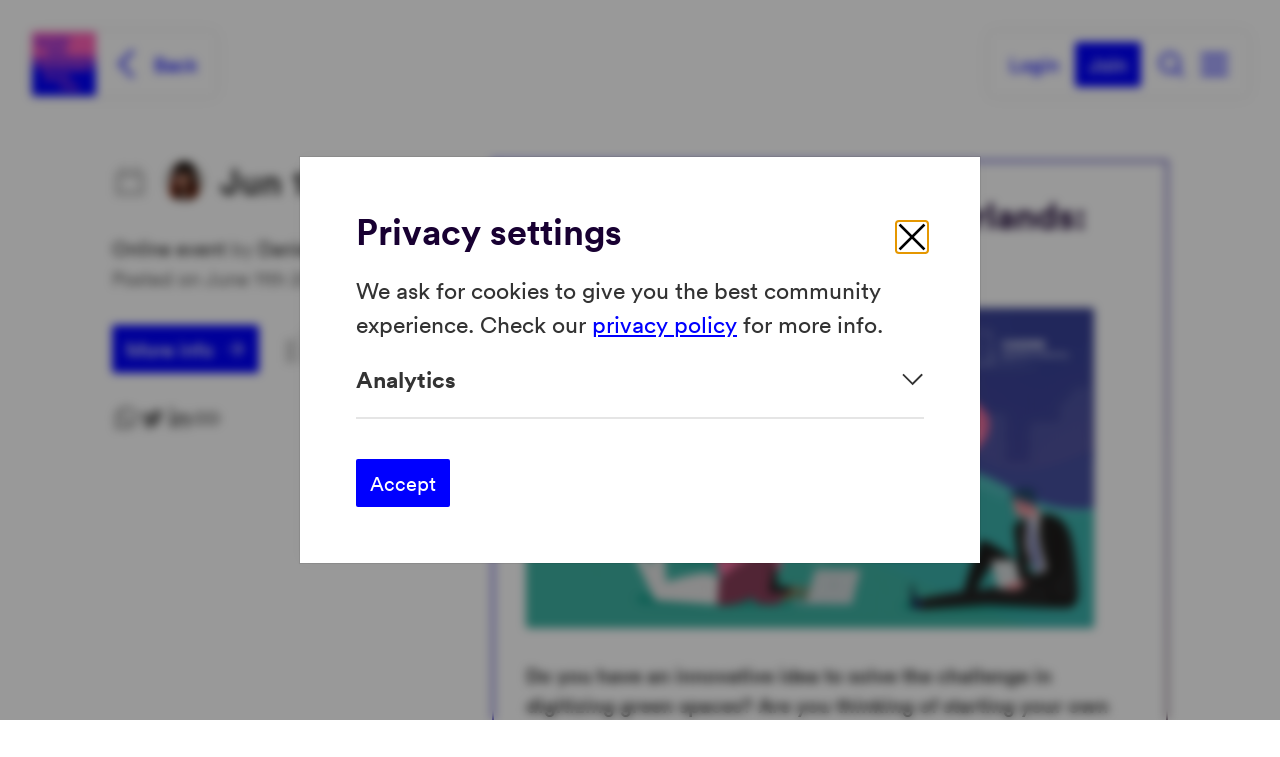

--- FILE ---
content_type: text/html; charset=utf-8
request_url: https://amsterdamsmartcity.com/updates/event/cassini-hackathon-netherlands-digiting-green-spaces
body_size: 32201
content:
<!doctype html>
<html data-n-head-ssr lang="en-US" data-n-head="%7B%22lang%22:%7B%22ssr%22:%22en-US%22%7D%7D">
  <head >
    <meta data-n-head="ssr" charset="utf-8"><meta data-n-head="ssr" name="viewport" content="width=device-width, initial-scale=1"><meta data-n-head="ssr" data-hid="description" name="description" content="Amsterdam Smart City is an urban open innovation platform for change makers to meet, interact and collaborate. Innovation begins where boundaries fade."><meta data-n-head="ssr" data-hid="author" name="author" content="Amsterdam Smart City"><meta data-n-head="ssr" data-hid="twitter:card" name="twitter:card" content="summary_large_image"><meta data-n-head="ssr" data-hid="twitter:site" name="twitter:site" content="@adamsmartcity"><meta data-n-head="ssr" data-hid="charset" charset="utf-8"><meta data-n-head="ssr" data-hid="mobile-web-app-capable" name="mobile-web-app-capable" content="yes"><meta data-n-head="ssr" data-hid="apple-mobile-web-app-title" name="apple-mobile-web-app-title" content="Amsterdam Smart City"><meta data-n-head="ssr" data-hid="theme-color" name="theme-color" content="#0000FF"><meta data-n-head="ssr" data-hid="og:type" name="og:type" property="og:type" content="website"><meta data-n-head="ssr" data-hid="og:site_name" name="og:site_name" property="og:site_name" content="Amsterdam Smart City"><meta data-n-head="ssr" data-hid="og:image" property="og:image" content="https://api.amsterdamsmartcity.com/img/update/featured-image/zaHDVcfe1oyFZDwPkCfs1cCyP9VEdgUyHjHx9iEs.png?w=616&amp;h=320&amp;fit=max&amp;s=5f9fcee78092c13c9e9a63179d475308"><meta data-n-head="ssr" data-hid="og:title" property="og:title" content="CASSINI Hackathon Netherlands: Digiting Green Spaces"><meta data-n-head="ssr" data-hid="og:description" property="og:description" content="**Do you have an innovative idea to solve the challenge in digitizing green spaces? Are you thinking of starting your own company? Have you already started working on your green idea and need help to build it? Then get your friends and network to join you at the CASSINI Hackathon Netherlands.**

**How does one Hack at a Hackaton?**
Hacking is creative problem-solving. We all know that there are so many potential applications for Artificial Intelligence. This hackathon is about coming up with creative solutions using AI. However, it’s only a weekend, so don’t worry about building that complex AI algorithm or even knowing the full extent of AI. Our experts are here to collaborate with you on creative solutions using this technology.

**What&#x27;s in it for you?**

\- Be taught by the **top trainers** in the Netherlands on Design Thinking and Pitching
\- Receive unlimited **support** from **facilitators** and industry **experts** throughout the entire weekend
\- Gain exclusive **access to data points** from the **European Space Agency**
**\- Test on NVIDIA grade technologies** like A100s and Omniverse with the support of their experts
\- We have got you covered with **uber eats vouchers** to keep you full and healthy
\- Win exciting prizes\!

[Registrate now](https://hackathons.cassini.eu/netherlands#apply)

**Note from ASC: Are you in? Drop a like.**"><meta data-n-head="ssr" data-hid="twitter:image" name="twitter:image" content="https://api.amsterdamsmartcity.com/img/update/featured-image/zaHDVcfe1oyFZDwPkCfs1cCyP9VEdgUyHjHx9iEs.png?w=616&amp;h=320&amp;fit=max&amp;s=5f9fcee78092c13c9e9a63179d475308"><meta data-n-head="ssr" data-hid="twitter:title" name="twitter:title" content="CASSINI Hackathon Netherlands: Digiting Green Spaces"><meta data-n-head="ssr" data-hid="twitter:description" name="twitter:description" content="**Do you have an innovative idea to solve the challenge in digitizing green spaces? Are you thinking of starting your own company? Have you already started working on your green idea and need help to build it? Then get your friends and network to join you at the CASSINI Hackathon Netherlands.**

**How does one Hack at a Hackaton?**
Hacking is creative problem-solving. We all know that there are so many potential applications for Artificial Intelligence. This hackathon is about coming up with creative solutions using AI. However, it’s only a weekend, so don’t worry about building that complex AI algorithm or even knowing the full extent of AI. Our experts are here to collaborate with you on creative solutions using this technology.

**What&#x27;s in it for you?**

\- Be taught by the **top trainers** in the Netherlands on Design Thinking and Pitching
\- Receive unlimited **support** from **facilitators** and industry **experts** throughout the entire weekend
\- Gain exclusive **access to data points** from the **European Space Agency**
**\- Test on NVIDIA grade technologies** like A100s and Omniverse with the support of their experts
\- We have got you covered with **uber eats vouchers** to keep you full and healthy
\- Win exciting prizes\!

[Registrate now](https://hackathons.cassini.eu/netherlands#apply)

**Note from ASC: Are you in? Drop a like.**"><meta data-n-head="ssr" data-hid="robots" name="robots" content="all"><title>CASSINI Hackathon Netherlands: Digiting Green Spaces - Amsterdam Smart City</title><link data-n-head="ssr" data-hid="shortcut-icon" rel="shortcut icon" href="/_nuxt/icons/icon_64x64.371ad4.png"><link data-n-head="ssr" data-hid="apple-touch-icon" rel="apple-touch-icon" href="/_nuxt/icons/icon_512x512.371ad4.png" sizes="512x512"><link data-n-head="ssr" rel="manifest" href="/_nuxt/manifest.e5f30c97.json" data-hid="manifest"><style data-n-head="ssr" data-hid="css-variables">:root { --color-darkest:var(--color-black-100);--color-lightest:#fff;--color-primary:#0000FF;--color-primary-light:#5640D6;--color-primary-dark:#312095;--color-secondary:#ACDCC6;--color-secondary-light:#D6E8E7;--color-secondary-dark:#7BB4B2;--color-gray-100:#f3f3f3;--color-gray-200:var(--color-black-20);--color-gray-300:#cccccc;--color-gray-400:var(--color-black-30);--color-gray-500:#6C6C6C;--color-gray-600:var(--color-black-50);--color-gray-700:var(--color-black-50);--color-gray-800:var(--color-black-80);--color-gray-900:var(--color-black-80);--color-highlight-success:#1EAC70;--color-highlight-info:var(--color-darkest);--color-highlight-warning:orange;--color-highlight-error:#DF3755;--color-tertiary:#FF60B7;--color-tint-red:#C23E43;--color-tint-blue:#027994;--color-tint-teal:#167A69;--color-tint-gold:#8D6800;--color-tint-purple:#422276;--color-tint-violet:#AB1267;--color-tint-grey:#444A4D;--color-gradient-red:linear-gradient(90deg, var(--color-primary) 20.31%, var(--color-tint-red) 100%);--color-gradient-blue:linear-gradient(90deg, var(--color-primary) 21.35%, var(--color-tint-blue) 100%);--color-gradient-teal:linear-gradient(90deg, var(--color-primary) 18%, var(--color-tint-teal) 100%);--color-gradient-gold:linear-gradient(90deg, var(--color-primary) 22.92%, var(--color-tint-gold) 100%);--color-gradient-purple:linear-gradient(90deg, var(--color-primary) 17.48%, var(--color-tint-purple) 100%);--color-gradient-violet:linear-gradient(90deg, var(--color-primary) 19.79%, var(--color-tint-violet) 100%);--color-gradient-grey:linear-gradient(90deg, var(--color-primary) 18%, var(--color-tint-grey) 100%);--color-black-10:rgba(0, 0, 0, .04);--color-black-20:rgba(0, 0, 0, .1);--color-black-30:rgba(0, 0, 0, .2);--color-black-40:rgba(0, 0, 0, .36);--color-black-50:rgba(0, 0, 0, .54);--color-black-80:rgba(0, 0, 0, .8);--color-black-100:#180032;--color-white-10:rgba(255, 255, 255, .1);--color-white-20:rgba(255, 255, 255, .2);--color-white-30:rgba(255, 255, 255, .3);--color-white-50:rgba(255, 255, 255, .56);--color-white-80:rgba(255, 255, 255, .8);--color-bodyText:var(--color-darkest);--color-bodyBg:var(--color-lightest);--transition-timing-slow:1s;--transition-timing-medium:400ms;--transition-timing-fast:150ms;--transition-timingFunction-in:cubic-bezier(0.4, 0, 1, 1);--transition-timingFunction-out:cubic-bezier(0, 0, 0.2, 1);--transition-timingFunction-in-out:cubic-bezier(0.4, 0, 0.2, 1);--transition-fast:var(--transition-timing-fast) 0ms var(--transition-timingFunction-in);--transition-medium:var(--transition-timing-medium) 0ms var(--transition-timingFunction-in);--transition-slow:var(--transition-timing-slow) 0ms var(--transition-timingFunction-in);--transition-link:all var(--transition-fast);--spacing-2xs:.3125rem;--spacing-xs:.375rem;--spacing-sm:.5rem;--spacing-md:1.5rem;--spacing-lg:2rem;--spacing-xl:3rem;--spacing-2xl:4rem;--spacing-base:1rem;--spacing-3xl:5rem;--spacing-4xl:7rem;--spacing-5xl:9.5rem;--grid-side-gap-sm:1.25rem;--grid-side-gap-md:3rem;--grid-side-gap-lg:7rem;--grid-gap-sm:var(--spacing-base);--grid-gap-md:var(--spacing-md);--grid-gap-lg:var(--spacing-lg);--grid-maxWidth-page:90rem;--grid-maxWidth-content:50rem;--grid-maxWidth-section:68rem;--grid-maxWidth-contentSm:42.5rem;--borderRadius-sm:.125rem;--borderRadius-md:.25rem;--borderRadius-lg:.5rem;--borderRadius-xl:.75rem;--borderRadius-full:9999px;--borderRadius-xs:1px;--boxShadow-light:0px 0px 8px rgba(0, 0, 0, 0.06);--boxShadow-base:0px 0px 3px rgba(0, 0, 0, 0.24);--boxShadow-medium:0px 0px 11px rgba(0, 0, 0, 0.20);--boxShadow-heavy:0px 0px 0px 1px rgba(0, 0, 0, 0.08), 0px 0px 16px rgba(0, 0, 0, 0.04);--boxShadow-outline:0px 0px 12px rgba(0, 0, 0, 0.24);--boxShadow-inset:inset 1px 1px 4px rgba(0, 0, 0, 0.12);--font-family-primary:Circular Pro, Circular Std, Helvetica, sans-serif;--font-family-secondary:Menlo, Monaco, Consolas, "Liberation Mono", "Courier New", monospace;--font-size-xs:0.8125rem;--font-size-sm:1rem;--font-size-md:1.125rem;--font-size-lg:1.25rem;--font-size-xl:1.4375rem;--font-size-2xl:1.75rem;--font-size-3xl:2rem;--font-size-4xl:2.25rem;--font-size-5xl:2.75rem;--font-size-6xl:3.5rem;--font-size-7xl:4.25rem;--font-weight-primary-hairline:100;--font-weight-primary-thin:200;--font-weight-primary-light:300;--font-weight-primary-normal:400;--font-weight-primary-medium:500;--font-weight-primary-semibold:600;--font-weight-primary-bold:700;--font-weight-primary-extrabold:800;--font-weight-primary-black:900;--font-weight-secondary-hairline:100;--font-weight-secondary-thin:200;--font-weight-secondary-light:300;--font-weight-secondary-normal:400;--font-weight-secondary-medium:500;--font-weight-secondary-semibold:600;--font-weight-secondary-bold:700;--font-weight-secondary-extrabold:800;--font-weight-secondary-black:900;--lineHeight-xs:1.15;--lineHeight-sm:1.25;--lineHeight-md:1.333;--lineHeight-lg:1.5;--lineHeight-xl:1.75;--lineHeight-xxs:1;--navigation-height-mobile:3rem;--navigation-height-desktop:4rem;--navigation-offset-mobile:var(--grid-side-gap-sm);--navigation-offset-desktop:2rem; }</style><link rel="preload" href="/_nuxt/b2e417f.modern.js" as="script"><link rel="preload" href="/_nuxt/942528e.modern.js" as="script"><link rel="preload" href="/_nuxt/743fa5e.modern.js" as="script"><link rel="preload" href="/_nuxt/edd0a9d.modern.js" as="script"><link rel="preload" href="/_nuxt/006aff6.modern.js" as="script"><link rel="preload" href="/_nuxt/adecfc6.modern.js" as="script"><link rel="preload" href="/_nuxt/790e01b.modern.js" as="script"><link rel="preload" href="/_nuxt/ab3e2d9.modern.js" as="script"><link rel="preload" href="/_nuxt/f4f3024.modern.js" as="script"><style data-vue-ssr-id="2f06de73:0 ff968e6a:0 6e1c677f:0 13cc3e03:0 70255ce6:0 113862b1:0 69673b46:0 data-v-7884a5a6_0 data-v-5ff05a5e_0 6a25908e:0 2b18f798:0 4b07c255:0 f809d5be:0 75f1c743:0 02c38ddf:0 4f24b715:0 35bd1869:0 b0a4eece:0 39d2f598:0 088275a8:0 f1c1555a:0 07131674:0 1e540bf3:0 0abca2cd:0 cef9d318:0 12543b47:0 c492d6fe:0 b9f9f43e:0 7966a00e:0 data-v-6952e446_0 49316e60:0 3028ae7e:0 0ca7bef4:0 1edafa25:0 a033f66e:0 29983c66:0 103fa9b3:0 16976084:0 data-v-61059d62_0 5f989fe4:0 7b86af9a:0">@charset "utf-8";@font-face{font-display:swap;font-family:"Circular Pro";font-style:normal;font-weight:400;src:url(/_nuxt/fonts/circular-pro-book.98cfe5a.woff2) format("woff2"),url(/_nuxt/fonts/circular-pro-book.0ca8ee0.woff) format("woff")}@font-face{font-display:swap;font-family:"Circular Pro";font-style:italic;font-weight:400;src:url(/_nuxt/fonts/circular-pro-book-italic.73e1be6.woff2) format("woff2"),url(/_nuxt/fonts/circular-pro-book-italic.95d7f2f.woff) format("woff")}@font-face{font-display:swap;font-family:"Circular Pro";font-style:normal;font-weight:700;src:url(/_nuxt/fonts/circular-pro-bold.88b5ddd.woff2) format("woff2"),url(/_nuxt/fonts/circular-pro-bold.64346b1.woff) format("woff")}@font-face{font-display:swap;font-family:"Circular Pro";font-style:italic;font-weight:700;src:url(/_nuxt/fonts/circular-pro-bold-italic.a0417f1.woff2) format("woff2"),url(/_nuxt/fonts/circular-pro-bold-italic.29396ba.woff) format("woff")}
/*! normalize.css v8.0.1 | MIT License | github.com/necolas/normalize.css */html{line-height:1.15;-webkit-text-size-adjust:100%}body{margin:0}main{display:block}h1{font-size:2em;margin:.67em 0}hr{box-sizing:content-box;height:0;overflow:visible}pre{font-family:monospace;font-size:1em}a{background-color:transparent}abbr[title]{border-bottom:none;-webkit-text-decoration:underline;text-decoration:underline;-webkit-text-decoration:underline dotted;text-decoration:underline dotted}b,strong{font-weight:bolder}code,kbd,samp{font-family:monospace;font-size:1em}small{font-size:80%}sub,sup{font-size:75%;line-height:0;position:relative;vertical-align:baseline}sub{bottom:-.25em}sup{top:-.5em}img{border-style:none}button,input,optgroup,select,textarea{font-family:inherit;font-size:100%;line-height:1.15;margin:0}button,input{overflow:visible}button,select{text-transform:none}[type=button],[type=reset],[type=submit],button{-webkit-appearance:button}[type=button]::-moz-focus-inner,[type=reset]::-moz-focus-inner,[type=submit]::-moz-focus-inner,button::-moz-focus-inner{border-style:none;padding:0}[type=button]:-moz-focusring,[type=reset]:-moz-focusring,[type=submit]:-moz-focusring,button:-moz-focusring{outline:1px dotted ButtonText}fieldset{padding:.35em .75em .625em}legend{box-sizing:border-box;color:inherit;display:table;max-width:100%;padding:0;white-space:normal}progress{vertical-align:baseline}textarea{overflow:auto}[type=checkbox],[type=radio]{box-sizing:border-box;padding:0}[type=number]::-webkit-inner-spin-button,[type=number]::-webkit-outer-spin-button{height:auto}[type=search]{-webkit-appearance:textfield;outline-offset:-2px}[type=search]::-webkit-search-decoration{-webkit-appearance:none}::-webkit-file-upload-button{-webkit-appearance:button;font:inherit}details{display:block}summary{display:list-item}template{display:none}[hidden]{display:none}*{box-sizing:border-box}:after,:before{box-sizing:border-box}[role=button]{cursor:pointer}html{font-size:1em;-webkit-tap-highlight-color:rgba(0,0,0,0)}body{text-rendering:optimizeLegibility;-webkit-font-smoothing:antialiased;-moz-osx-font-smoothing:grayscale;background-color:var(--color-bodyBg);color:var(--color-bodyText)}body,h1,h2,h3,h4,h5,h6{font-family:var(--font-family-primary);font-weight:var(--font-weight-primary-regular)}h1,h2,h3,h4,h5,h6{font-weight:var(--font-weight-primary-bold);margin:0}h1 p,h2 p,h3 p,h4 p,h5 p,h6 p{font-size:inherit;line-height:inherit;margin:0;padding:0}h1 b,h1 strong,h2 b,h2 strong,h3 b,h3 strong,h4 b,h4 strong,h5 b,h5 strong,h6 b,h6 strong{font-weight:inherit}h1:first-child,h2:first-child,h3:first-child,h4:first-child,h5:first-child,h6:first-child{margin-top:0}h1:last-child,h2:last-child,h3:last-child,h4:last-child,h5:last-child,h6:last-child{margin-bottom:0}a{color:var(--color-primary);transition:var(--transition-link)}p{margin:0 auto 1.5em 0}p strong{font-weight:var(--font-weight-primary-regular);font-weight:var(--font-weight-primary-bold)}p em,p strong{font-family:var(--font-family-primary)}p em{font-style:italic}p em,p small{font-weight:var(--font-weight-primary-regular)}p small{font-family:var(--font-family-primary);font-size:var(--font-size-xs);line-height:var(--lineHeight-lg)}p:first-child{margin-top:0}p:last-child{margin-bottom:0}.text--primary{color:var(--color-primary)}figure,figure img{margin:0}figure figcaption{color:inherit;font-size:80%;margin-top:1em;opacity:.56}pre{background:#eee;font-family:Courier,monospace;font-size:1rem;margin:0;overflow:auto;padding:1rem}.layout-enter-active,.layout-leave-active,.page-enter-active,.page-leave-active{transition:opacity .25s ease-out}.layout-enter,.layout-leave-to,.page-enter,.page-leave-to{opacity:0}.fade-enter-active,.fade-leave-active{transition:opacity .25s ease-out}.fade-enter,.fade-leave-to{opacity:0}.fade{opacity:.8}.space-between{justify-content:space-between}.flex-end,.space-between{align-items:center;display:flex}.flex-end{justify-content:flex-end}.spacing-top{margin-top:var(--spacing-lg)}@media screen and (min-width:769px){.spacing-top{margin-top:var(--spacing-xl)}}.spacing-bottom{margin-bottom:var(--spacing-lg)}@media screen and (min-width:769px){.spacing-bottom{margin-bottom:var(--spacing-xl)}}.article{color:var(--color-black-80);font-family:var(--font-family-primary);font-size:var(--font-size-md);font-weight:var(--font-weight-primary-regular);line-height:var(--lineHeight-lg)}@media screen and (min-width:321px){.article{font-size:var(--font-size-md)}}@media screen and (min-width:577px){.article{font-size:var(--font-size-lg)}}@media screen and (min-width:769px){.article{font-size:var(--font-size-lg)}}@media screen and (min-width:993px){.article{font-size:var(--font-size-lg)}}@media screen and (min-width:1261px){.article{font-size:var(--font-size-lg)}}@media screen and (min-width:1701px){.article{font-size:var(--font-size-lg)}}.article dl::-moz-selection,.article figure::-moz-selection,.article h1::-moz-selection,.article h2::-moz-selection,.article h3::-moz-selection,.article h4::-moz-selection,.article iframe::-moz-selection,.article img::-moz-selection,.article li::-moz-selection,.article ol::-moz-selection,.article p.lead::-moz-selection,.article p::-moz-selection,.article table::-moz-selection,.article ul::-moz-selection{background:var(--color-primary);color:var(--color-lightest)}.article h1::-moz-selection, .article h2::-moz-selection, .article h3::-moz-selection, .article h4::-moz-selection, .article p::-moz-selection, .article p.lead::-moz-selection, .article ul::-moz-selection, .article ol::-moz-selection, .article li::-moz-selection, .article dl::-moz-selection, .article img::-moz-selection, .article iframe::-moz-selection, .article figure::-moz-selection, .article table::-moz-selection{background:var(--color-primary);color:var(--color-lightest)}.article dl::selection,.article figure::selection,.article h1::selection,.article h2::selection,.article h3::selection,.article h4::selection,.article iframe::selection,.article img::selection,.article li::selection,.article ol::selection,.article p.lead::selection,.article p::selection,.article table::selection,.article ul::selection{background:var(--color-primary);color:var(--color-lightest)}.article dl:first-child,.article figure:first-child,.article h1:first-child,.article h2:first-child,.article h3:first-child,.article h4:first-child,.article iframe:first-child,.article img:first-child,.article li:first-child,.article ol:first-child,.article p.lead:first-child,.article p:first-child,.article table:first-child,.article ul:first-child{margin-top:0}.article dl:last-child,.article figure:last-child,.article h1:last-child,.article h2:last-child,.article h3:last-child,.article h4:last-child,.article iframe:last-child,.article img:last-child,.article li:last-child,.article ol:last-child,.article p.lead:last-child,.article p:last-child,.article table:last-child,.article ul:last-child{margin-bottom:0}.article h1,.article h2,.article h3,.article h4,.article h5{color:var(--color-darkest)}.article h1{font-family:var(--font-family-primary);font-size:var(--font-size-2xl);font-weight:var(--font-weight-primary-regular);font-weight:var(--font-weight-primary-bold);line-height:var(--lineHeight-sm);margin-bottom:1.25em;margin-top:1.3333em}@media screen and (min-width:321px){.article h1{font-size:var(--font-size-2xl)}}@media screen and (min-width:577px){.article h1{font-size:var(--font-size-3xl)}}@media screen and (min-width:769px){.article h1{font-size:var(--font-size-4xl)}}@media screen and (min-width:993px){.article h1{font-size:var(--font-size-4xl)}}@media screen and (min-width:1261px){.article h1{font-size:var(--font-size-4xl)}}@media screen and (min-width:1701px){.article h1{font-size:var(--font-size-4xl)}}@media screen and (min-width:321px){.article h1{line-height:var(--lineHeight-sm)}}@media screen and (min-width:577px){.article h1{line-height:var(--lineHeight-xs)}}@media screen and (min-width:769px){.article h1{line-height:var(--lineHeight-xs)}}@media screen and (min-width:993px){.article h1{line-height:var(--lineHeight-xs)}}@media screen and (min-width:1261px){.article h1{line-height:var(--lineHeight-xs)}}.article h2,.article h3,.article h4,.article h5,.article h6{margin-bottom:.5em;margin-top:1.3333em}.article h2{font-family:var(--font-family-primary);font-size:var(--font-size-xl);font-weight:var(--font-weight-primary-regular);font-weight:var(--font-weight-primary-bold);line-height:var(--lineHeight-xs)}@media screen and (min-width:321px){.article h2{font-size:var(--font-size-xl)}}@media screen and (min-width:577px){.article h2{font-size:var(--font-size-2xl)}}@media screen and (min-width:769px){.article h2{font-size:var(--font-size-2xl)}}@media screen and (min-width:993px){.article h2{font-size:var(--font-size-2xl)}}@media screen and (min-width:1261px){.article h2{font-size:var(--font-size-2xl)}}@media screen and (min-width:1701px){.article h2{font-size:var(--font-size-2xl)}}.article h3{font-family:var(--font-family-primary);font-size:var(--font-size-lg);font-weight:var(--font-weight-primary-regular);font-weight:var(--font-weight-primary-bold);line-height:var(--lineHeight-md)}@media screen and (min-width:321px){.article h3{font-size:var(--font-size-lg)}}@media screen and (min-width:577px){.article h3{font-size:var(--font-size-xl)}}@media screen and (min-width:769px){.article h3{font-size:var(--font-size-xl)}}@media screen and (min-width:993px){.article h3{font-size:var(--font-size-xl)}}@media screen and (min-width:1261px){.article h3{font-size:var(--font-size-xl)}}@media screen and (min-width:1701px){.article h3{font-size:var(--font-size-xl)}}@media screen and (min-width:321px){.article h3{line-height:var(--lineHeight-md)}}@media screen and (min-width:577px){.article h3{line-height:var(--lineHeight-sm)}}@media screen and (min-width:769px){.article h3{line-height:var(--lineHeight-sm)}}@media screen and (min-width:993px){.article h3{line-height:var(--lineHeight-sm)}}@media screen and (min-width:1261px){.article h3{line-height:var(--lineHeight-sm)}}.article h4{font-family:var(--font-family-primary);font-size:var(--font-size-lg);font-weight:var(--font-weight-primary-regular);font-weight:var(--font-weight-primary-bold);line-height:var(--lineHeight-md)}@media screen and (min-width:321px){.article h4{font-size:var(--font-size-lg)}}@media screen and (min-width:577px){.article h4{font-size:var(--font-size-xl)}}@media screen and (min-width:769px){.article h4{font-size:var(--font-size-xl)}}@media screen and (min-width:993px){.article h4{font-size:var(--font-size-xl)}}@media screen and (min-width:1261px){.article h4{font-size:var(--font-size-xl)}}@media screen and (min-width:1701px){.article h4{font-size:var(--font-size-xl)}}@media screen and (min-width:321px){.article h4{line-height:var(--lineHeight-md)}}@media screen and (min-width:577px){.article h4{line-height:var(--lineHeight-sm)}}@media screen and (min-width:769px){.article h4{line-height:var(--lineHeight-sm)}}@media screen and (min-width:993px){.article h4{line-height:var(--lineHeight-sm)}}@media screen and (min-width:1261px){.article h4{line-height:var(--lineHeight-sm)}}.article h5{font-family:var(--font-family-primary);font-size:var(--font-size-lg);font-weight:var(--font-weight-primary-regular);line-height:var(--lineHeight-lg)}@media screen and (min-width:321px){.article h5{font-size:var(--font-size-lg)}}@media screen and (min-width:577px){.article h5{font-size:var(--font-size-xl)}}@media screen and (min-width:769px){.article h5{font-size:var(--font-size-xl)}}@media screen and (min-width:993px){.article h5{font-size:var(--font-size-xl)}}@media screen and (min-width:1261px){.article h5{font-size:var(--font-size-xl)}}@media screen and (min-width:1701px){.article h5{font-size:var(--font-size-xl)}}.article h6{font-family:var(--font-family-primary);font-size:var(--font-size-lg);font-weight:var(--font-weight-primary-regular);line-height:var(--lineHeight-lg)}@media screen and (min-width:321px){.article h6{font-size:var(--font-size-lg)}}@media screen and (min-width:577px){.article h6{font-size:var(--font-size-xl)}}@media screen and (min-width:769px){.article h6{font-size:var(--font-size-xl)}}@media screen and (min-width:993px){.article h6{font-size:var(--font-size-xl)}}@media screen and (min-width:1261px){.article h6{font-size:var(--font-size-xl)}}@media screen and (min-width:1701px){.article h6{font-size:var(--font-size-xl)}}.article p{margin-bottom:1.5em}.article p.lead{font-family:var(--font-family-primary);font-size:var(--font-size-lg);font-weight:var(--font-weight-primary-regular);line-height:var(--lineHeight-lg)}@media screen and (min-width:321px){.article p.lead{font-size:var(--font-size-lg)}}@media screen and (min-width:577px){.article p.lead{font-size:var(--font-size-xl)}}@media screen and (min-width:769px){.article p.lead{font-size:var(--font-size-xl)}}@media screen and (min-width:993px){.article p.lead{font-size:var(--font-size-xl)}}@media screen and (min-width:1261px){.article p.lead{font-size:var(--font-size-xl)}}@media screen and (min-width:1701px){.article p.lead{font-size:var(--font-size-xl)}}.article a:not(.btn):not(.dn-button){color:var(--color-primary)}.article p img{margin:0}.article ul{font-size:inherit;list-style-type:none;padding-left:0}.article ul>.list__item,.article ul>li{margin-bottom:.5em;padding-left:2rem;position:relative}.article ul>.list__item:before,.article ul>li:before{left:.875rem;position:absolute;top:0;transform:translateX(-50%)}@media screen and (min-width:577px){.article ul>.list__item,.article ul>li{padding-left:2.5rem}.article ul>.list__item:before,.article ul>li:before{left:1rem}}.article ul>li:before{background-color:currentColor;border-radius:100%;content:"";display:block;height:.35em;top:.45em;width:.35em}.article ol{counter-reset:li-count;font-size:inherit;list-style-type:none;padding-left:0}.article ol>.list__item,.article ol>li{margin-bottom:.5em;padding-left:2rem;position:relative}.article ol>.list__item:before,.article ol>li:before{left:.875rem;position:absolute;top:0;transform:translateX(-50%)}@media screen and (min-width:577px){.article ol>.list__item,.article ol>li{padding-left:2.5rem}.article ol>.list__item:before,.article ol>li:before{left:1rem}}.article ol>li{counter-increment:li-count}.article ol>li:before{content:counter(li-count) "."}.article dl,.article ol,.article ul{margin-bottom:1.2em;margin-top:1.2em}.article dl li dl,.article dl li ol,.article dl li ul,.article ol li dl,.article ol li ol,.article ol li ul,.article ul li dl,.article ul li ol,.article ul li ul{margin-bottom:.5em;margin-top:.5em}.article blockquote{color:var(--color-primary);font-family:var(--font-family-primary);font-size:var(--font-size-lg);font-style:italic;font-weight:var(--font-weight-primary-regular);line-height:var(--lineHeight-lg);margin:1.5em .5em}@media screen and (min-width:321px){.article blockquote{font-size:var(--font-size-lg)}}@media screen and (min-width:577px){.article blockquote{font-size:var(--font-size-xl)}}@media screen and (min-width:769px){.article blockquote{font-size:var(--font-size-xl)}}@media screen and (min-width:993px){.article blockquote{font-size:var(--font-size-xl)}}@media screen and (min-width:1261px){.article blockquote{font-size:var(--font-size-xl)}}@media screen and (min-width:1701px){.article blockquote{font-size:var(--font-size-xl)}}.article figure,.article iframe,.article img{margin:2.5em 0}.article img{height:auto;max-width:100%;vertical-align:middle}.article figure img{margin:0}.article iframe{display:block;max-width:100%}.article table{margin-bottom:1.5em;margin-top:1.5em;width:100%}@media screen and (min-width:577px){.article h1{margin-bottom:1.15em}}.article ol.checklist,.article ul.checklist{list-style-type:none;margin-bottom:1.5em;margin-top:var(--spacing-2xs);padding-left:0}.article ol.checklist li,.article ul.checklist li{padding-left:2rem;position:relative}.article ol.checklist li:before,.article ul.checklist li:before{background-color:transparent;color:var(--color-primary);content:"✓";display:block;font-size:1.25rem;height:1em;left:0;line-height:1em;position:absolute;top:.25em;transform:none;width:1em}.article ol.checklist li,.article ul.checklist li{margin-bottom:0}.article--centered{text-align:center}.article--faded{color:var(--color-black-50)}@media screen and (min-width:993px){.sticky{position:sticky;top:8rem}}[data-background=lightest],[data-background=white]{background:var(--color-lightest)}[data-background=grey]{background:var(--color-gray-100)}[data-background=gradient-top]{background:linear-gradient(359.72deg,var(--color-primary) 5.26%,#0003ff 60.16%,#ff60b7 99.54%)}[data-background=rainbow]{background-color:var(--color-primary);background-image:url(/_nuxt/img/rainbow.9130b8a.svg);background-position:100% 0;background-repeat:no-repeat;background-size:auto 100%}[data-background=tint-red]{background:var(--color-tint-red)}[data-background=tint-blue]{background:var(--color-tint-blue)}[data-background=tint-teal]{background:var(--color-tint-teal)}[data-background=tint-gold]{background:var(--color-tint-gold)}[data-background=tint-purple]{background:var(--color-tint-purple)}[data-background=tint-violet]{background:var(--color-tint-violet)}[data-background=tint-grey]{background:var(--color-tint-grey)}[data-background=gradient-red]{background:var(--color-gradient-red)}[data-background=gradient-blue]{background:var(--color-gradient-blue)}[data-background=gradient-teal]{background:var(--color-gradient-teal)}[data-background=gradient-gold]{background:var(--color-gradient-gold)}[data-background=gradient-purple]{background:var(--color-gradient-purple)}[data-background=gradient-violet]{background:var(--color-gradient-violet)}[data-background=gradient-grey]{background:var(--color-gradient-grey)}form fieldset{border:none;margin:0;padding:0}form fieldset legend{font-family:var(--font-family-primary);font-size:var(--font-size-xl);font-weight:var(--font-weight-primary-regular);font-weight:var(--font-weight-primary-bold);line-height:var(--lineHeight-xs)}@media screen and (min-width:321px){form fieldset legend{font-size:var(--font-size-xl)}}@media screen and (min-width:577px){form fieldset legend{font-size:var(--font-size-2xl)}}@media screen and (min-width:769px){form fieldset legend{font-size:var(--font-size-2xl)}}@media screen and (min-width:993px){form fieldset legend{font-size:var(--font-size-2xl)}}@media screen and (min-width:1261px){form fieldset legend{font-size:var(--font-size-2xl)}}@media screen and (min-width:1701px){form fieldset legend{font-size:var(--font-size-2xl)}}form fieldset+fieldset{margin-top:var(--spacing-xl)}.content-placeholder--page-title .vue-content-placeholders-heading__subtitle,.content-placeholder--page-title .vue-content-placeholders-heading__title,.content-placeholder--page-title .vue-content-placeholders-text__line{height:2rem}@media screen and (min-width:769px){.content-placeholder--page-title .vue-content-placeholders-heading__subtitle,.content-placeholder--page-title .vue-content-placeholders-heading__title,.content-placeholder--page-title .vue-content-placeholders-text__line{height:3rem}}.embed-responsive{display:block;height:0;overflow:hidden;padding:0;position:relative}.embed-responsive .embed-responsive-item,.embed-responsive embed,.embed-responsive iframe,.embed-responsive object,.embed-responsive video{border:0;bottom:0;height:100%;left:0;position:absolute;top:0;width:100%}.embed-responsive-16by9{padding-bottom:56.25%}.embed-responsive-4by3{padding-bottom:75%}.hidden{display:none!important}@media screen and (max-width:320px){.hidden-xxs{display:none!important}}@media screen and (min-width:321px) and (max-width:576px){.hidden-xs{display:none!important}}@media screen and (min-width:577px) and (max-width:768px){.hidden-sm{display:none!important}}@media screen and (min-width:769px) and (max-width:992px){.hidden-md{display:none!important}}@media screen and (min-width:993px) and (max-width:1260px){.hidden-lg{display:none!important}}@media screen and (min-width:1261px) and (max-width:1700px){.hidden-xl{display:none!important}}@media screen and (min-width:1701px){.hidden-xxl{display:none!important}}.sr-only{border:0!important;clip:rect(1px,1px,1px,1px)!important;clip-path:inset(50%)!important;height:1px!important;margin:-1px!important;overflow:hidden!important;padding:0!important;position:absolute!important;white-space:nowrap!important;width:1px!important}.img-responsive{display:block;height:auto;max-width:100%}
.layout{display:flex;flex-direction:column;justify-content:space-between;min-height:100vh}.layout__main{display:flex;flex:1 0 auto;flex-direction:column;justify-content:stretch}.layout__main>*{flex:auto}
.dn-toasts[data-v-530b8d94]{bottom:0;left:0;position:fixed;width:100%;z-index:999999}.dn-toasts__toast-wrapper[data-v-530b8d94]{bottom:0;transition:all .25s ease-in 0ms}.dn-toast-leave-active[data-v-530b8d94],.dn-toasts__toast-wrapper[data-v-530b8d94]{left:0;position:absolute;right:0}.dn-toast-enter[data-v-530b8d94],.dn-toast-leave-to[data-v-530b8d94]{transform:translateY(100%)}
.menu-overlay{left:0;max-height:100vh;overflow:auto;position:fixed;right:0;top:0;z-index:10;-webkit-overflow-scrolling:touch;outline:none}@media screen and (min-width:993px){.menu-overlay{padding-bottom:var(--spacing-4xl)}}body[data-menu-open=true]{overflow:hidden}.menu-overlay__backdrop{background:var(--color-black-50);bottom:0;left:0;position:fixed;right:0;top:0;z-index:19}.menu-overlay__overlay{background:var(--color-lightest);box-shadow:var(--boxShadow-heavy);padding-bottom:var(--spacing-4xl);padding-top:150px;padding-top:var(--navbar-height,150px);position:relative;z-index:20}.menu-overlay__body{display:block;margin:0 auto;max-width:var(--grid-maxWidth-page);max-width:calc(var(--grid-maxWidth-page) + var(--grid-side-gap-sm)*2);padding-left:var(--grid-side-gap-sm);padding-right:var(--grid-side-gap-sm)}@media screen and (min-width:577px){.menu-overlay__body{max-width:calc(var(--grid-maxWidth-page) + var(--grid-side-gap-md)*2);padding-left:var(--grid-side-gap-md);padding-right:var(--grid-side-gap-md)}}@media screen and (min-width:1261px){.menu-overlay__body{max-width:calc(var(--grid-maxWidth-page) + var(--grid-side-gap-lg)*2);padding-left:var(--grid-side-gap-lg);padding-right:var(--grid-side-gap-lg)}}@media screen and (min-width:769px){.menu-overlay__body:after,.menu-overlay__body:before{content:" ";display:table}.menu-overlay__body:after{clear:both}.menu-overlay__body .menu-overlay__nav{float:right;text-align:right}.menu-overlay__body .menu-overlay__channels{margin:0}}@media screen and (min-width:993px){.menu-overlay__body{position:relative}.menu-overlay__body .menu-overlay__channels{left:50%;position:absolute;top:0;transform:translateX(-50%)}.menu-overlay__body .menu-overlay__channels li{line-height:0;text-align:center}}.menu-overlay__list-primary,.menu-overlay__list-secondary{list-style-type:none;margin:0;padding:0}.menu-overlay__list-primary li,.menu-overlay__list-secondary li{margin-left:0;padding-left:0}.menu-overlay__list-primary a,.menu-overlay__list-secondary a{border-bottom:2px solid transparent;-webkit-text-decoration:none;text-decoration:none}.menu-overlay__list-primary a:hover,.menu-overlay__list-secondary a:hover{border-color:currentColor}.menu-overlay__list-primary{font-family:var(--font-family-primary);font-size:var(--font-size-xl);font-weight:var(--font-weight-primary-regular);font-weight:var(--font-weight-primary-bold);line-height:var(--lineHeight-xs)}@media screen and (min-width:321px){.menu-overlay__list-primary{font-size:var(--font-size-xl)}}@media screen and (min-width:577px){.menu-overlay__list-primary{font-size:var(--font-size-2xl)}}@media screen and (min-width:769px){.menu-overlay__list-primary{font-size:var(--font-size-2xl)}}@media screen and (min-width:993px){.menu-overlay__list-primary{font-size:var(--font-size-2xl)}}@media screen and (min-width:1261px){.menu-overlay__list-primary{font-size:var(--font-size-2xl)}}@media screen and (min-width:1701px){.menu-overlay__list-primary{font-size:var(--font-size-2xl)}}.menu-overlay__list-primary li+li{margin-top:.8em}.menu-overlay__list-secondary{font-family:var(--font-family-primary);font-size:var(--font-size-md);font-weight:var(--font-weight-primary-regular);line-height:var(--lineHeight-xs);margin-top:3.5rem}@media screen and (min-width:577px){.menu-overlay__list-secondary{font-size:var(--font-size-lg)}}.menu-overlay__list-secondary li+li{margin-top:1em}@media screen and (max-width:576px){.menu-overlay__list-secondary{font-size:var(--font-size-md);margin-top:var(--spacing-xl)}}.menu-overlay__channels{list-style-type:none;margin:0;margin:var(--spacing-lg) 0;padding:0}.menu-overlay__channels li{margin-left:0;padding-left:0}.menu-overlay__channels li+li{margin-top:.125rem}.menu-overlay__channels:last-child{margin-bottom:0}.menu-overlay__channels .dn-button{border-radius:0;box-shadow:none;font-size:var(--font-size-xl);padding:.4em .5em}@media screen and (min-width:993px){.menu-overlay__channels li+li{margin-top:0}.menu-overlay__channels .dn-button{font-size:var(--font-size-2xl);padding:.275em .5em}}.menu-overlay__links{margin:var(--spacing-lg) 0}@media screen and (min-width:577px){.menu-overlay__links{display:none}}
.navigation-left{align-items:stretch;display:flex;left:var(--navigation-offset-mobile);position:fixed;top:var(--navigation-offset-mobile);transition:all var(--transition-fast);z-index:20}@media screen and (min-width:769px){.navigation-left{left:var(--navigation-offset-desktop);top:var(--navigation-offset-desktop)}}.navigation-left__back,.navigation-left__logo{transition:inherit}.navigation-left__logo{background:none;border-color:transparent;color:inherit;display:block;-webkit-text-decoration:none;text-decoration:none;width:5rem}.navigation-left__logo:active,.navigation-left__logo:focus,.navigation-left__logo:hover,.navigation-left__logo:visited{background:none;border-color:transparent;color:#000;color:initial;-webkit-text-decoration:none;text-decoration:none}.navigation-left__logo img{display:block;height:auto;max-width:100%}@media screen and (min-width:769px){.navigation-left__logo{width:7rem}}.navigation-left__back{display:none;padding:0 var(--spacing-sm);position:relative}.navigation-left__back .dn-icon{font-size:var(--font-size-xl)}.navigation-left__back .dn-button{font-family:var(--font-family-primary);font-size:var(--font-size-xs);font-weight:var(--font-weight-primary-regular);left:-.125em;line-height:var(--lineHeight-lg);position:relative;top:0;transform:translateY(var(--spacing-base))}.navigation-left__back .dn-button__label{display:none}@media screen and (min-width:321px){.navigation-left__back{display:block}}@media screen and (min-width:577px){.navigation-left__back{padding:0 var(--spacing-base)}.navigation-left__back .dn-icon{font-size:var(--font-size-3xl)}}@media screen and (min-width:769px){.navigation-left__back .dn-button__label{display:inline-block}}.navigation-left[data-collapsed=true]{background:var(--color-lightest);box-shadow:var(--boxShadow-heavy)}.navigation-left[data-collapsed=true] .navigation-left__logo{width:3rem}.navigation-left[data-collapsed=true] .navigation-left__back .dn-button{top:50%;transform:translateY(-50%)}@media screen and (min-width:577px){.navigation-left[data-collapsed=true] .navigation-left__logo{width:4rem}}
.dn-button[data-v-6fbe8409]{--button_background-color:var(--color-lightest);--button_color:var(--color-darkest);--button_border-color:var(--color-black-30);--button--active_background-color:var(--button_background-color);--button--active_color:var(--button_color);--button--active_border-color:currentColor;--button--hover_background-color:var(--button_background-color);--button--hover_color:var(--button_color);--button--hover_border-color:currentColor;--button--focus_box-shadow:var(--boxShadow-outline);--padding-y:0.6em;--padding-x:0.45em;align-items:center;background:var(--color-lightest);background:var(--button_background-color);border-color:var(--button_border-color);border-radius:var(--borderRadius-sm);border-style:solid;border-width:2px;color:var(--color-darkest);color:var(--button_color);display:flex;font-family:var(--font-family-primary);font-size:var(--font-size-md);font-weight:var(--font-weight-primary-regular);line-height:var(--lineHeight-xs);line-height:var(--lineHeight-md);overflow:hidden;padding:.45em .6em;padding:var(--padding-x) var(--padding-y);position:relative;transition:border-color var(--transition-fast),background var(--transition-fast),color var(--transition-fast),transform var(--transition-fast)}@media screen and (min-width:577px){.dn-button[data-v-6fbe8409]{font-size:var(--font-size-lg)}}.dn-button[data-v-6fbe8409] .dn-icon{margin-left:0}.dn-button__after[data-v-6fbe8409],.dn-button__before[data-v-6fbe8409],.dn-button__label[data-v-6fbe8409]{position:relative;z-index:2}.dn-button__label[data-v-6fbe8409]{width:100%}.dn-button__after[data-v-6fbe8409],.dn-button__before[data-v-6fbe8409]{align-items:center;display:flex;flex:0 0 auto;transition:inherit}.dn-button__before+.dn-button__label[data-v-6fbe8409]{margin-left:.6em}.dn-button__after[data-v-6fbe8409]{margin-left:.6em}.dn-button__backdrop[data-v-6fbe8409]{--button_backdrop-bg:rgba(0,0,0,.03);background:rgba(0,0,0,.03);background:var(--button_backdrop-bg);bottom:0;left:0;opacity:0;position:absolute;right:0;top:0;transform:translateX(-100%);transition:all .2s ease-in 0ms}.dn-button[data-v-6fbe8409]:active,.dn-button[data-v-6fbe8409]:hover{background:var(--button_background-color);color:var(--button_color)}.dn-button:active .dn-button__backdrop[data-v-6fbe8409],.dn-button:hover .dn-button__backdrop[data-v-6fbe8409]{opacity:1;transform:translateX(0)}.dn-button[data-v-6fbe8409]:active:focus{--button--focus_box-shadow:none}.dn-button:active .dn-button__backdrop[data-v-6fbe8409]{--button_backdrop-bg:rgba(0,0,0,.08)}.dn-button--error[data-v-6fbe8409],.dn-button--lightest[data-v-6fbe8409],.dn-button--primary[data-v-6fbe8409],.dn-button--secondary[data-v-6fbe8409],.dn-button--success[data-v-6fbe8409],.dn-button--tertiary[data-v-6fbe8409]{--button_color:var(--color-lightest);border:none;padding:calc(var(--padding-x) + 2px) calc(var(--padding-y) + 2px)}.dn-button--error .dn-button__backdrop[data-v-6fbe8409],.dn-button--lightest .dn-button__backdrop[data-v-6fbe8409],.dn-button--primary .dn-button__backdrop[data-v-6fbe8409],.dn-button--secondary .dn-button__backdrop[data-v-6fbe8409],.dn-button--success .dn-button__backdrop[data-v-6fbe8409],.dn-button--tertiary .dn-button__backdrop[data-v-6fbe8409]{--button_backdrop-bg:hsla(0,0%,100%,.24)}.dn-button--error:active .dn-button__backdrop[data-v-6fbe8409],.dn-button--lightest:active .dn-button__backdrop[data-v-6fbe8409],.dn-button--primary:active .dn-button__backdrop[data-v-6fbe8409],.dn-button--secondary:active .dn-button__backdrop[data-v-6fbe8409],.dn-button--success:active .dn-button__backdrop[data-v-6fbe8409],.dn-button--tertiary:active .dn-button__backdrop[data-v-6fbe8409]{--button_backdrop-bg:rgba(0,0,0,.2)}.dn-button--primary[data-v-6fbe8409]{--button_background-color:var(--color-primary)}.dn-button--secondary[data-v-6fbe8409]{--button_background-color:var(--color-secondary)}.dn-button--tertiary[data-v-6fbe8409]{--button_background-color:var(--color-tertiary)}.dn-button--success[data-v-6fbe8409]{--button_background-color:var(--color-highlight-success)}.dn-button--error[data-v-6fbe8409]{--button_background-color:var(--color-error)}.dn-button--lightest[data-v-6fbe8409]{--button_background-color:var(--color-lightest);--button_color:var(--color-primary)}.dn-button--lightest .dn-button__backdrop[data-v-6fbe8409]{--button_backdrop-bg:var(--color-primary)}.dn-button--lightest:active .dn-button__backdrop[data-v-6fbe8409],.dn-button--lightest:hover .dn-button__backdrop[data-v-6fbe8409]{opacity:.1}.dn-button.dn-button--outline[data-v-6fbe8409]{--button_color:var(--color-primary);border:2px solid var(--button_color);color:var(--color-primary);color:var(--button_color)}.dn-button.dn-button--outline-lightest[data-v-6fbe8409]{--button_color:var(--color-lightest);--button_background-color:transparent;border:2px solid var(--color-lightest);color:var(--color-lightest);color:var(--button_color)}.dn-button.dn-button--outline-lightest .dn-button__backdrop[data-v-6fbe8409]{background:var(--color-lightest)}.dn-button.dn-button--outline-lightest[data-v-6fbe8409]:active,.dn-button.dn-button--outline-lightest[data-v-6fbe8409]:hover,.dn-button.dn-button--outline-lightest[data-v-6fbe8409]:hover:active{border-color:var(--color-lightest);color:var(--color-primary)}.dn-button.dn-button--outline-lightest:hover:active .dn-button__backdrop[data-v-6fbe8409]{background:hsla(0,0%,100%,.9)}.dn-button.dn-button--channel[data-v-6fbe8409]{--button_color:var(--color-lightest);border:none;padding:calc(var(--padding-x) + 2px) calc(var(--padding-y) + 2px);--button_background-color:var(--color-primary);background:var(--button-background,var(--color-primary));display:inline-block}.dn-button.dn-button--channel .dn-button__backdrop[data-v-6fbe8409]{--button_backdrop-bg:hsla(0,0%,100%,.24)}.dn-button.dn-button--channel:active .dn-button__backdrop[data-v-6fbe8409]{--button_backdrop-bg:rgba(0,0,0,.2)}.dn-button.dn-button--channel:hover .dn-button__backdrop[data-v-6fbe8409]{opacity:.6}.dn-button.dn-button--channel:active .dn-button__backdrop[data-v-6fbe8409]{opacity:.9}.dn-button.dn-button--channel .dn-button__backdrop[data-v-6fbe8409]{--button_backdrop-bg:var(--button-tint,var(--color-primary))}.dn-button.dn-button--channel .dn-button__after[data-v-6fbe8409]{color:var(--color-white-80)}.dn-button.dn-button--inline[data-v-6fbe8409]{display:inline-flex}.dn-button.dn-button--wide[data-v-6fbe8409]{text-align:left}.dn-button--clean[data-v-6fbe8409],.dn-button.dn-button--clean[data-v-6fbe8409]{--button_color:inherit;--button_background-color:none;--button--focus_box-shadow:none;border:none;border-radius:0;box-shadow:none;color:inherit;color:var(--button_color);padding:0}.dn-button--clean .dn-button__backdrop[data-v-6fbe8409],.dn-button.dn-button--clean .dn-button__backdrop[data-v-6fbe8409]{display:none}.dn-button--clean[data-v-6fbe8409]:hover,.dn-button.dn-button--clean[data-v-6fbe8409]:hover{color:inherit}.dn-button--clean[data-v-6fbe8409]:focus,.dn-button.dn-button--clean[data-v-6fbe8409]:focus{color:var(--color-darkest)}.dn-button.dn-button--link[data-v-6fbe8409]{--button_color:inherit;--button_background-color:none;--button--focus_box-shadow:none;border:none;border-radius:0;box-shadow:none;color:var(--color-primary);color:var(--button_color);padding:0;--button_color:var(--color-primary)}.dn-button.dn-button--link .dn-button__backdrop[data-v-6fbe8409]{display:none}.dn-button.dn-button--link[data-v-6fbe8409]:hover{color:inherit}.dn-button.dn-button--link[data-v-6fbe8409]:focus{color:var(--color-darkest)}.dn-button.dn-button--link[data-v-6fbe8409]:focus{box-shadow:none}.dn-button.dn-button--text[data-v-6fbe8409]{--button_color:inherit;--button_background-color:none;--button--focus_box-shadow:none;border-radius:0;box-shadow:none;color:var(--color-darkest);color:var(--button_color);display:inline;font-family:var(--font-family-primary);font-size:var(--font-size-md);font-weight:var(--font-weight-primary-regular);line-height:var(--lineHeight-lg);padding:0;--button_color:var(--color-darkest);border:none;border-bottom:2px solid transparent;line-height:1}.dn-button.dn-button--text .dn-button__backdrop[data-v-6fbe8409]{display:none}.dn-button.dn-button--text[data-v-6fbe8409]:hover{color:inherit}.dn-button.dn-button--text[data-v-6fbe8409]:focus{color:var(--color-darkest)}@media screen and (min-width:321px){.dn-button.dn-button--text[data-v-6fbe8409]{font-size:var(--font-size-md)}}@media screen and (min-width:577px){.dn-button.dn-button--text[data-v-6fbe8409]{font-size:var(--font-size-lg)}}@media screen and (min-width:769px){.dn-button.dn-button--text[data-v-6fbe8409]{font-size:var(--font-size-lg)}}@media screen and (min-width:993px){.dn-button.dn-button--text[data-v-6fbe8409]{font-size:var(--font-size-lg)}}@media screen and (min-width:1261px){.dn-button.dn-button--text[data-v-6fbe8409]{font-size:var(--font-size-lg)}}@media screen and (min-width:1701px){.dn-button.dn-button--text[data-v-6fbe8409]{font-size:var(--font-size-lg)}}.dn-button.dn-button--text[data-v-6fbe8409]:hover{border-color:currentColor}.dn-button.dn-button--icon[data-v-6fbe8409]{--button_color:inherit;--button_background-color:none;--button--focus_box-shadow:none;border:none;border-radius:0;box-shadow:none;color:inherit;color:var(--button_color);padding:0;transition:opacity var(--transition-fast)}.dn-button.dn-button--icon .dn-button__backdrop[data-v-6fbe8409]{display:none}.dn-button.dn-button--icon[data-v-6fbe8409]:hover{color:inherit}.dn-button.dn-button--icon[data-v-6fbe8409]:focus{color:var(--color-darkest)}.dn-button.dn-button--icon[data-v-6fbe8409]:hover{opacity:.7}.dn-button.dn-button--flat[data-v-6fbe8409]{border-radius:0;box-shadow:none}.dn-button--move-icon:hover .dn-button__before[data-v-6fbe8409]{transform:translateX(-.25rem)}.dn-button--move-icon:hover .dn-button__after[data-v-6fbe8409]{transform:translateX(.25rem)}.dn-button--smaller[data-v-6fbe8409]{--padding-x:var(--spacing-sm);--padding-y:var(--spacing-sm);font-size:var(--font-size-sm);line-height:1}.dn-button--small[data-v-6fbe8409]{font-family:var(--font-family-primary);font-size:var(--font-size-md);font-weight:var(--font-weight-primary-regular);line-height:var(--lineHeight-xs)}@media screen and (min-width:577px){.dn-button--small[data-v-6fbe8409]{font-size:var(--font-size-lg)}}.dn-button--large[data-v-6fbe8409]{--padding-x:var(--spacing-base);--padding-y:var(--spacing-base);font-size:var(--font-size-lg);line-height:1}.dn-button[data-loading][data-v-6fbe8409]{pointer-events:none}.dn-button[data-loading][data-v-6fbe8409]:after{animation:ButtonLoadingState-6fbe8409 .75s linear infinite;background:var(--color-secondary);bottom:0;content:"";height:.3125rem;left:0;opacity:.95;position:absolute;width:10%}.dn-button[disabled=disabled][data-v-6fbe8409]{--button_background-color:var(--color-black-50);background:var(--color-black-50);background:var(--button_background-color);color:var(--button_color);cursor:not-allowed}.dn-button--outline[disabled=disabled][data-v-6fbe8409]{--button_color:var(--color-black-80);background:inherit;border-color:var(--color-black-30)}.dn-button--outline[disabled=disabled][data-v-6fbe8409]:active{--button_background-color:var(--color-black-20)}.dn-button[data-disabled][data-v-6fbe8409]{background:var(--color-gray-400)}@keyframes ButtonLoadingState-6fbe8409{0%{left:-10%;width:20%}50%{width:65%}to{left:100%;width:20%}}
.dn-button .dn-icon{display:block}.dn-button{display:inline-flex;align-items:center;width:100%;padding:var(--spacing-sm,.625rem);border-width:2px;border-color:var(--color-primary,#000);border-radius:var(--borderRadius-sm,1px);border-style:solid;box-shadow:none;background-color:var(--color-primary,#000);color:var(--color-lightest,#fff);font-weight:var(--font-weight-primary-bold,600);text-decoration:none;text-align:center;cursor:pointer;transition:color var(--transition-fast,150ms ease-in),background-color var(--transition-fast,150ms ease-in),border-color var(--transition-fast,150ms ease-in),box-shadow var(--transition-fast,150ms ease-in)}.dn-button:focus{box-shadow:var(--boxShadow-outline,0 0 0 3px rgba(66,153,225,.5));outline:0}.dn-button:hover{background-color:var(--color-primary-light,#333);border-color:var(--color-primary-light,#333)}.dn-button:active{background-color:var(--color-primary-dark,#000)}.dn-button:active:focus,.dn-button:hover:focus{box-shadow:none}.dn-button[disabled],.dn-button[disabled]:active,.dn-button[disabled]:focus,.dn-button[disabled]:hover{cursor:not-allowed;border-color:var(--color-gray-100,#e8e8e8);background-color:var(--color-gray-100,#e8e8e8);color:var(--color-gray-800,#454545)}@media screen and (min-width:321px){.dn-button{width:auto}}.dn-button .dn-icon{margin-left:var(--spacing-xs,.3125rem)}.dn-button+.dn-button{margin-top:var(--spacing-xs,.3125rem)}@media screen and (min-width:577px){.dn-button+.dn-button{margin-top:0;margin-left:var(--spacing-xs,.3125rem)}}.dn-button--clean{border:0;padding:0}.dn-button--clean,.dn-button--clean:active,.dn-button--clean:hover{background:0 0;color:inherit}.dn-button--label{padding:0;border-width:0;box-shadow:none;color:var(--color-gray-500,#707070);background-color:transparent}.dn-button--label:hover{background-color:transparent;color:var(--color-gray-700,#5a5a5a)}.dn-button--label:active{background-color:transparent;color:var(--color-darkest,#000);box-shadow:none}.dn-button--label[disabled],.dn-button--label[disabled]:active,.dn-button--label[disabled]:focus,.dn-button--label[disabled]:hover{background:0 0;color:var(--color-gray-400,#bababa)}.dn-button--outline{color:var(--color-darkest,#000);background-color:var(--color-lightest,#fff);border-color:var(--color-gray-800,#454545);box-shadow:var(--boxShadow-light,0 1px 2px 0 rgba(0,0,0,.05))}.dn-button--outline:hover{border-color:var(--color-gray-300,#cdcdcd);background-color:var(--color-lightest,#fff)}.dn-button--outline:active{background-color:var(--color-gray-100,#e8e8e8)}.dn-button--outline[disabled],.dn-button--outline[disabled]:active,.dn-button--outline[disabled]:focus,.dn-button--outline[disabled]:hover{border-color:var(--color-gray-400,#bababa)}.dn-button--wide{display:block;width:100%}.dn-button--wide+.dn-button{margin-left:0;margin-top:var(--spacing-xs,.3125rem)}.dn-button--inline{display:inline-block;width:auto}
.dn-icon{display:inline-block;font-size:1em;line-height:1}.dn-icon svg{display:block;height:1em;width:auto}.dn-icon--autocolor g,.dn-icon--autocolor path,.dn-icon--autocolor polygon,.dn-icon--autocolor svg{fill:none;stroke:none}.dn-icon--autocolor [fill=none]{fill:none}.dn-icon--autocolor [stroke=none]{stroke:none}.dn-icon--has-fill g,.dn-icon--has-fill path,.dn-icon--has-fill polygon,.dn-icon--has-fill svg{fill:currentColor}.dn-icon--has-stroke g,.dn-icon--has-stroke path,.dn-icon--has-stroke polygon,.dn-icon--has-stroke svg{stroke:currentColor}.dn-icon--square svg{height:1em;width:1em}.dn-icon--centered{position:absolute;top:50%;left:50%;transform:translate(-50%,-50%);display:block}

.dn-icon--inline{display:inline-block!important}
.searchbar{background:var(--color-lightest);box-shadow:var(--boxShadow-heavy);display:none;font-size:var(--font-size-md);height:var(--navigation-height-mobile);left:var(--navigation-offset-mobile);position:fixed;right:var(--navigation-offset-mobile);top:var(--navigation-offset-mobile);z-index:10}.searchbar .searchbar__submit.dn-button{--button_color:var(--color-primary);font-size:var(--font-size-lg);position:absolute;right:var(--spacing-md);top:50%;transform:translateY(-50%)}.searchbar .searchbar__submit.dn-button:focus,.searchbar .searchbar__submit.dn-button:hover{color:var(--color-darkest)}@media screen and (min-width:577px){.searchbar{font-size:var(--font-size-lg);height:var(--navigation-height-desktop)}}@media screen and (min-width:769px){.searchbar{font-size:var(--font-size-xl);left:var(--navigation-offset-desktop);right:var(--navigation-offset-desktop);top:var(--navigation-offset-desktop)}}.searchbar__input{background:transparent;border:0;box-shadow:none;color:var(--color-primary);height:100%;margin:0;padding:var(--spacing-base) var(--spacing-md);position:absolute;transition:background var(--transition-fast);width:100%}.searchbar__input::-moz-placeholder{color:var(--color-black-30)}.searchbar__input::placeholder{color:var(--color-black-30)}.searchbar__input:focus{background:rgba(0,0,0,.04);outline:none}.searchbar[data-visible]{display:block}
.navigation-right{align-items:center;background:var(--color-lightest);box-shadow:var(--boxShadow-heavy);color:var(--color-primary);display:flex;height:var(--navigation-height-mobile);padding:0 var(--spacing-base);position:fixed;right:var(--navigation-offset-mobile);top:var(--navigation-offset-mobile);transition:all var(--transition-fast);z-index:20}.navigation-right .navigation-right__item{flex:0 0 auto}.navigation-right .navigation-right__item+.navigation-right__item{margin:0 0 0 var(--spacing-base)}.navigation-right .navigation-right__icon.dn-button{font-size:var(--font-size-lg);height:1em;width:1em;--button_color:var(--color-primary)}.navigation-right .navigation-right__icon.dn-button:hover{--button_color:var(--color-darkest)}@media screen and (min-width:577px){.navigation-right .navigation-right__icon.dn-button{font-size:var(--font-size-2xl)}}.navigation-right .navigation-right__hamburger{width:1.25rem}@media screen and (min-width:577px){.navigation-right .navigation-right__hamburger{width:1.6875rem}}@media screen and (max-width:576px){.navigation-right .navigation-right__item.hidden-xs+.navigation-right__item{margin-left:0}.navigation-right[data-search-open] .navigation-right__item.navigation-right__hamburger{margin-left:0}.navigation-right[data-search-open] .navigation-right__item:not(.navigation-right__hamburger){display:none}}@media screen and (min-width:577px){.navigation-right{height:var(--navigation-height-desktop);padding:0 1.25rem}}@media screen and (min-width:769px){.navigation-right{right:var(--navigation-offset-desktop);top:var(--navigation-offset-desktop)}}
.hamburger{--hamburger-bar-height:0.125rem;--hamburger-background:var(--color-primary);--hamburger-hover_background:var(--color-gray-700);background:transparent;border:none;cursor:pointer;display:block;padding:0;transform:scale(1);transition:transform var(--transition-medium)}.hamburger:hover span{background:var(--hamburger-hover_background)}.hamburger:focus{outline:none}@media screen and (min-width:577px){.hamburger{--hamburger-bar-height:0.1875rem}}.hamburger__bun{background:var(--hamburger-background,var(--color-darkest));display:block;height:var(--hamburger-bar-height);margin-bottom:.3125rem;transition:transform var(--transition-timing-medium) cubic-bezier(.77,.2,.05,1),opacity var(--transition-medium),background var(--transition-timing-medium) 25ms var(--transition-timingFunction-in)}.hamburger__bun:first-child{transform-origin:0 0}.hamburger__bun:nth-child(3){transform-origin:0 100%}.hamburger__bun:last-child{margin-bottom:0}@media screen and (min-width:577px){.hamburger__bun{margin-bottom:.375rem}}.hamburger[data-toggled] .hamburger__bun{transform:rotate(45deg) translate(4px,-4px)}.hamburger[data-toggled] .hamburger__bun:nth-child(2){opacity:0;transform:rotate(0deg) scale(.2)}.hamburger[data-toggled] .hamburger__bun:nth-child(3){transform:rotate(-45deg) translate(4px,4px)}
.update{margin-bottom:var(--spacing-2xl)}
.content-layout{display:block;margin:0 auto;max-width:var(--grid-maxWidth-content);max-width:calc(var(--grid-maxWidth-content) + var(--grid-side-gap-sm)*2);padding-left:var(--grid-side-gap-sm);padding-right:var(--grid-side-gap-sm)}@media screen and (min-width:577px){.content-layout{max-width:calc(var(--grid-maxWidth-content) + var(--grid-side-gap-md)*2);padding-left:var(--grid-side-gap-md);padding-right:var(--grid-side-gap-md)}}@media screen and (min-width:1261px){.content-layout{max-width:calc(var(--grid-maxWidth-content) + var(--grid-side-gap-lg)*2);padding-left:var(--grid-side-gap-lg);padding-right:var(--grid-side-gap-lg)}}.content-layout__body{grid-area:body;padding:var(--spacing-lg) 0}.content-layout__sidebar{grid-area:sidebar;padding:var(--spacing-lg) 0}@media screen and (min-width:993px){.content-layout__sidebar{max-width:26rem}}.content-layout__footer{grid-area:footer}.content-layout--with-sidebar{display:block;margin:0 auto;max-width:var(--grid-maxWidth-page);max-width:calc(var(--grid-maxWidth-page) + var(--grid-side-gap-sm)*2);padding-left:var(--grid-side-gap-sm);padding-right:var(--grid-side-gap-sm)}@media screen and (min-width:577px){.content-layout--with-sidebar{max-width:calc(var(--grid-maxWidth-page) + var(--grid-side-gap-md)*2);padding-left:var(--grid-side-gap-md);padding-right:var(--grid-side-gap-md)}}@media screen and (min-width:1261px){.content-layout--with-sidebar{max-width:calc(var(--grid-maxWidth-page) + var(--grid-side-gap-lg)*2);padding-left:var(--grid-side-gap-lg);padding-right:var(--grid-side-gap-lg)}}@media screen and (min-width:993px){.content-layout--with-sidebar{display:grid;grid-template-areas:"sidebar body" ". footer";grid-template-columns:33% minmax(0,1fr);grid-column-gap:var(--spacing-lg);-moz-column-gap:var(--spacing-lg);column-gap:var(--spacing-lg)}}.content-layout--with-nav-offset{padding-top:calc(var(--navigation-height-mobile) + var(--navigation-offset-mobile)*2)}@media screen and (min-width:577px){.content-layout--with-nav-offset{padding-top:calc(var(--navigation-height-desktop) + var(--navigation-offset-desktop)*2)}}@media screen and (max-width:576px){.content-layout--article{padding-left:0;padding-right:0}.content-layout--article .content-layout__footer,.content-layout--article .content-layout__sidebar{padding-left:var(--grid-side-gap-sm);padding-right:var(--grid-side-gap-sm)}}@media screen and (max-width:576px) and screen and (min-width:769px){.content-layout--article .content-layout__footer,.content-layout--article .content-layout__sidebar{padding-left:var(--grid-side-gap-md);padding-right:var(--grid-side-gap-md)}}@media screen and (max-width:576px) and screen and (min-width:1261px){.content-layout--article .content-layout__footer,.content-layout--article .content-layout__sidebar{padding-left:var(--grid-side-gap-lg);padding-right:var(--grid-side-gap-lg)}}
.update-aside{display:grid;grid-gap:var(--spacing-lg);gap:var(--spacing-lg)}@media screen and (min-width:993px){.update-aside{max-width:25rem}}.update-aside__top{align-items:center;color:var(--color-black-80);display:flex;font-family:var(--font-family-primary);font-size:var(--font-size-2xl);font-weight:var(--font-weight-primary-regular);font-weight:var(--font-weight-primary-bold);justify-content:flex-start;line-height:var(--lineHeight-sm);margin:0 calc(var(--spacing-sm)*-1)}@media screen and (min-width:321px){.update-aside__top{font-size:var(--font-size-2xl)}}@media screen and (min-width:577px){.update-aside__top{font-size:var(--font-size-3xl)}}@media screen and (min-width:769px){.update-aside__top{font-size:var(--font-size-4xl)}}@media screen and (min-width:993px){.update-aside__top{font-size:var(--font-size-4xl)}}@media screen and (min-width:1261px){.update-aside__top{font-size:var(--font-size-4xl)}}@media screen and (min-width:1701px){.update-aside__top{font-size:var(--font-size-4xl)}}@media screen and (min-width:321px){.update-aside__top{line-height:var(--lineHeight-sm)}}@media screen and (min-width:577px){.update-aside__top{line-height:var(--lineHeight-xs)}}@media screen and (min-width:769px){.update-aside__top{line-height:var(--lineHeight-xs)}}@media screen and (min-width:993px){.update-aside__top{line-height:var(--lineHeight-xs)}}@media screen and (min-width:1261px){.update-aside__top{line-height:var(--lineHeight-xs)}}.update-aside__top .update-type-link{flex:0 0 1em}.update-aside__top .update-type-link .dn-icon{font-size:inherit}.update-aside__top>*{margin:0 var(--spacing-sm)}.update-aside__main{color:var(--color-black-50);font-size:0}.update-aside__main a{color:var(--color-black-80);-webkit-text-decoration:none;text-decoration:none}.update-aside__main>*{font-family:var(--font-family-primary);font-size:var(--font-size-md);font-weight:var(--font-weight-primary-regular);line-height:var(--lineHeight-lg)}@media screen and (min-width:321px){.update-aside__main>*{font-size:var(--font-size-md)}}@media screen and (min-width:577px){.update-aside__main>*{font-size:var(--font-size-lg)}}@media screen and (min-width:769px){.update-aside__main>*{font-size:var(--font-size-lg)}}@media screen and (min-width:993px){.update-aside__main>*{font-size:var(--font-size-lg)}}@media screen and (min-width:1261px){.update-aside__main>*{font-size:var(--font-size-lg)}}@media screen and (min-width:1701px){.update-aside__main>*{font-size:var(--font-size-lg)}}.update-aside__actions{align-items:center;display:flex;justify-content:flex-start;margin:0 -.85rem}.update-aside__actions>*{margin:0 .85rem}.update-aside__actions .update-counter{color:var(--color-black-30)}.update-aside__actions .update-counter .update-counter__count{color:var(--color-black-80)}.update-aside__actions .update-counter+.update-counter{margin-left:var(--spacing-sm)}.update-aside__manage{border-top:2px solid var(--color-black-20);padding:var(--spacing-md) 0}
.update-type-link{align-items:center;color:inherit;display:flex;flex:1 0 auto;-webkit-text-decoration:none;text-decoration:none;transition:color var(--transition-fast)}.update-type-link .dn-icon{color:var(--color-black-30);font-size:1.875rem;transition:color var(--transition-fast);vertical-align:middle}.update-type-link.nuxt-link-exact-active,.update-type-link:focus,.update-type-link:hover,.update-type-link[data-active]{color:var(--color-darkest)}.update-type-link.nuxt-link-exact-active .dn-icon,.update-type-link:focus .dn-icon,.update-type-link:hover .dn-icon,.update-type-link[data-active] .dn-icon{color:var(--color-darkest)}.update-type-link__label{margin-left:var(--spacing-md)}button.update-type-link{background:none;border:none;box-shadow:none;cursor:pointer;outline:none;padding:0}.update-type-link--primary{color:var(--color-primary);font-family:var(--font-family-primary);font-size:var(--font-size-md);font-weight:var(--font-weight-primary-regular);line-height:var(--lineHeight-xs)}@media screen and (min-width:577px){.update-type-link--primary{font-size:var(--font-size-lg)}}.update-type-link--primary .dn-icon{color:inherit}
.avatar{background:url(/_nuxt/img/avatar.bc3a169.png) 50% no-repeat;background-size:cover;border-radius:var(--borderRadius-full);display:block;height:3rem;overflow:hidden;width:3rem}.avatar img{height:100%;-o-object-fit:cover;object-fit:cover;overflow:hidden;width:100%}.avatar--large{height:5rem;width:5rem}@media screen and (min-width:769px){.avatar--large{height:6rem;width:6rem}}.avatar--small{height:2.5rem;width:2.5rem}.avatar--tiny{height:1.5rem;width:1.5rem}@media screen and (min-width:769px){.avatar--tiny{height:2rem;width:2rem}}
.update-counter{display:inline-block;font-size:3rem;position:relative}.update-counter__count{color:var(--color-primary);font-size:var(--font-size-lg);left:50%;line-height:1;position:absolute;top:50%;transform:translate(-50%,-50%)}.update-counter__icon{display:block!important}.update-counter__icon .inside{display:none}.update-counter--small,.update-counter--tiny{font-size:1.75rem}.update-counter--small .update-counter__count{font-size:1.125rem;top:46%}.update-counter--tiny .update-counter__count{font-size:var(--font-size-xs)}.update-counter--comment{font-size:2.625rem}.update-counter--comment .update-counter__count{top:42%}.update-counter--like{font-size:2.625rem;transform:translateY(-.35rem)}.update-counter--like .update-counter__count{left:57%;top:64%}.update-counter--like .dn-icon svg{height:auto}.update-counter--like[data-toggled] .update-counter__icon{color:var(--color-primary)}.update-counter--like[data-toggled] .update-counter__icon:hover{color:var(--color-primary-light)}
.share{color:var(--color-black-50);display:flex;font-size:1.6875rem;gap:1rem}.share .dn-share-button{line-height:0;margin:0;padding:0;vertical-align:baseline}.share__icon{cursor:pointer}.share__icon:active,.share__icon:hover{color:var(--color-black-80)}.share__icon+.share__icon{margin-left:var(--spacing-base)}
.update-article{background:var(--color-lightest);border:2px solid var(--color-primary);-o-border-image:linear-gradient(135deg,var(--color-primary),var(--tint) 65%,var(--tint)) 1;border-image:linear-gradient(135deg,var(--color-primary),var(--tint) 65%,var(--tint)) 1}.update-article hr{background-color:var(--color-black-20);border:none;box-shadow:none;height:2px;width:100%}.update-article__section{display:grid;grid-gap:var(--spacing-md);gap:var(--spacing-md);padding:var(--spacing-md) var(--grid-side-gap-sm)}.update-article__section>*{min-width:0}@media screen and (min-width:577px){.update-article__section{padding:var(--spacing-md)}}@media screen and (min-width:769px){.update-article__section{gap:var(--spacing-lg);padding:var(--spacing-lg)}}.update-article__title{font-family:var(--font-family-primary);font-size:var(--font-size-2xl);font-weight:var(--font-weight-primary-regular);font-weight:var(--font-weight-primary-bold);line-height:var(--lineHeight-sm);overflow:hidden;word-wrap:break-word}@media screen and (min-width:321px){.update-article__title{font-size:var(--font-size-2xl)}}@media screen and (min-width:577px){.update-article__title{font-size:var(--font-size-3xl)}}@media screen and (min-width:769px){.update-article__title{font-size:var(--font-size-4xl)}}@media screen and (min-width:993px){.update-article__title{font-size:var(--font-size-4xl)}}@media screen and (min-width:1261px){.update-article__title{font-size:var(--font-size-4xl)}}@media screen and (min-width:1701px){.update-article__title{font-size:var(--font-size-4xl)}}@media screen and (min-width:321px){.update-article__title{line-height:var(--lineHeight-sm)}}@media screen and (min-width:577px){.update-article__title{line-height:var(--lineHeight-xs)}}@media screen and (min-width:769px){.update-article__title{line-height:var(--lineHeight-xs)}}@media screen and (min-width:993px){.update-article__title{line-height:var(--lineHeight-xs)}}@media screen and (min-width:1261px){.update-article__title{line-height:var(--lineHeight-xs)}}.update-article__subtitle{font-family:var(--font-family-primary);font-size:var(--font-size-xl);font-weight:var(--font-weight-primary-regular);font-weight:var(--font-weight-primary-bold);line-height:var(--lineHeight-xs)}@media screen and (min-width:321px){.update-article__subtitle{font-size:var(--font-size-xl)}}@media screen and (min-width:577px){.update-article__subtitle{font-size:var(--font-size-2xl)}}@media screen and (min-width:769px){.update-article__subtitle{font-size:var(--font-size-2xl)}}@media screen and (min-width:993px){.update-article__subtitle{font-size:var(--font-size-2xl)}}@media screen and (min-width:1261px){.update-article__subtitle{font-size:var(--font-size-2xl)}}@media screen and (min-width:1701px){.update-article__subtitle{font-size:var(--font-size-2xl)}}.update-article__featured-image{border-radius:var(--borderRadius-sm);box-shadow:var(--boxShadow-base);max-height:320px;max-width:100%}.update-article__content{overflow:hidden;word-wrap:break-word}
.icon-link{cursor:pointer;font-size:var(--font-size-md);overflow:hidden;-webkit-text-decoration:none;text-decoration:none;text-overflow:ellipsis}.icon-link:focus .icon-link__icon,.icon-link:hover .icon-link__icon{transform:translateX(3px)}.dn-icon.icon-link__icon{font-size:.7778em;margin-left:.5em;position:relative;top:1px;transition:transform var(--transition-fast)}.icon-link--label{font-family:var(--font-family-primary);font-size:var(--font-size-md);font-weight:var(--font-weight-primary-regular);line-height:var(--lineHeight-xs)}@media screen and (min-width:577px){.icon-link--label{font-size:var(--font-size-lg)}}.icon-link--large{font-family:var(--font-family-primary);font-size:var(--font-size-md);font-weight:var(--font-weight-primary-regular);line-height:var(--lineHeight-lg)}@media screen and (min-width:321px){.icon-link--large{font-size:var(--font-size-md)}}@media screen and (min-width:577px){.icon-link--large{font-size:var(--font-size-lg)}}@media screen and (min-width:769px){.icon-link--large{font-size:var(--font-size-lg)}}@media screen and (min-width:993px){.icon-link--large{font-size:var(--font-size-lg)}}@media screen and (min-width:1261px){.icon-link--large{font-size:var(--font-size-lg)}}@media screen and (min-width:1701px){.icon-link--large{font-size:var(--font-size-lg)}}.icon-link--large .dn-icon.icon-link__icon{font-size:1em;margin-left:.25em;top:4px}.icon-link--reverse:focus .icon-link__icon,.icon-link--reverse:hover .icon-link__icon{transform:translateX(-3px)}.icon-link--reverse .dn-icon.icon-link__icon{margin-left:0;margin-right:.5em}.icon-link--no-animate:focus,.icon-link--no-animate:hover{color:var(--color-darkest)}.icon-link--no-animate:focus .icon-link__icon,.icon-link--no-animate:hover .icon-link__icon{transform:translateX(0)}.icon-link--no-animate.icon-link--reverse:focus .icon-link__icon,.icon-link--no-animate.icon-link--reverse:hover .icon-link__icon{transform:translateX(0)}
.update-comments__header{display:flex;flex-direction:column;justify-content:space-between}.update-comments__header h3{margin-bottom:var(--spacing-md)}@media screen and (min-width:577px){.update-comments__header{flex-direction:row}.update-comments__header h3{margin-bottom:0}}
.update-likes{margin:var(--spacing-sm) 0 0}@media screen and (min-width:577px){.update-likes{align-items:baseline;display:flex;margin:var(--spacing-md) 0}.update-likes__button{flex:0 0 auto}}.update-likes__label{color:var(--color-black-50);display:block;margin:var(--spacing-xs) 0 0}@media screen and (min-width:577px){.update-likes__label{margin:0 0 0 var(--spacing-md)}}.update-likes__overflow-link{display:inline-flex}
.avatar-grid{margin:0 0 calc(var(--spacing-xs)*-1) 0;padding:0}.avatar-grid li{display:inline-flex;margin-bottom:var(--spacing-sm);margin-right:var(--spacing-sm)}.avatar-grid li+li{margin-top:0}.avatar-grid__item{position:relative;vertical-align:middle}.avatar-grid__badge{background-image:linear-gradient(90deg,#00f 17.48%,#f653ae);border-radius:50%;bottom:0;color:#fff;height:1rem;line-height:.7rem;position:absolute;right:-.5rem;text-align:center;width:1rem}.avatar-grid__badge .dn-icon{font-size:.5rem}.avatar-grid__paginator{font-size:.875rem;vertical-align:middle}.avatar-grid__paginator a{color:var(--color-black-50);cursor:pointer}
.comment-form{display:grid;grid-gap:var(--spacing-sm);gap:var(--spacing-sm);grid-template-columns:1fr auto}@media screen and (min-width:577px){.comment-form{gap:var(--spacing-md);grid-template-columns:auto 1fr auto}}.comment-form__avatar{display:none;margin-top:.25rem}@media screen and (min-width:577px){.comment-form__avatar{display:block}}.comment-form__submit{display:flex;flex-direction:column;justify-content:flex-end}@media screen and (max-width:768px){.comment-form__submit .dn-button{width:auto}.comment-form__submit .dn-button .dn-button__label{display:none}.comment-form__submit .dn-button .dn-button__after{margin-left:0}}
.banner{font-family:var(--font-family-primary);font-size:var(--font-size-md);font-weight:var(--font-weight-primary-regular);line-height:var(--lineHeight-lg)}@media screen and (min-width:321px){.banner{font-size:var(--font-size-md)}}@media screen and (min-width:577px){.banner{font-size:var(--font-size-lg)}}@media screen and (min-width:769px){.banner{font-size:var(--font-size-lg)}}@media screen and (min-width:993px){.banner{font-size:var(--font-size-lg)}}@media screen and (min-width:1261px){.banner{font-size:var(--font-size-lg)}}@media screen and (min-width:1701px){.banner{font-size:var(--font-size-lg)}}.banner__button-wrapper{text-align:right}.banner__button-wrapper .dn-button+.dn-button{margin-left:1rem}.banner--simple-cta{align-items:center;border-bottom:1px solid var(--color-black-20);border-top:1px solid var(--color-black-20);display:flex;justify-content:space-between;margin-bottom:var(--spacing-lg);padding:1.5rem 1rem}@media screen and (max-width:768px){.banner--simple-cta{flex-direction:column}.banner--simple-cta .dn-button{margin-top:1rem}}.banner--big-cta{background:var(--color-black-10);border:2px solid var(--color-black-20);margin-bottom:var(--spacing-2xl);margin-top:var(--spacing-xl);padding:1.5rem}@media screen and (min-width:769px){.banner--big-cta{padding:2rem}}.banner--big-cta h3{color:var(--color-primary);font-size:var(--font-size-2xl);margin-bottom:1rem}
.comment-list{margin:0}.comment-list__comment{border-bottom:2px solid var(--color-black-20);word-break:break-word}
.asc-paginator.dn-paginator{align-items:center;display:flex;text-align:left}.asc-paginator.dn-paginator .dn-paginator__button,.asc-paginator.dn-paginator .dn-paginator__next,.asc-paginator.dn-paginator .dn-paginator__prev{align-items:center;display:inline-flex;font-weight:var(--font-weight-primary-bold);height:2rem;line-height:2rem;padding:0 var(--spacing-xs);width:auto}.asc-paginator.dn-paginator .dn-paginator__button{color:var(--color-black-100);font-size:var(--font-size-sm)}.asc-paginator.dn-paginator .dn-paginator__button:active,.asc-paginator.dn-paginator .dn-paginator__button:hover{background:transparent;color:var(--color-primary)}@media screen and (min-width:321px){.asc-paginator.dn-paginator .dn-paginator__button{font-size:var(--font-size-md)}}@media screen and (min-width:577px){.asc-paginator.dn-paginator .dn-paginator__button{font-size:var(--font-size-xl)}}@media screen and (min-width:769px){.asc-paginator.dn-paginator .dn-paginator__button{font-size:var(--font-size-2xl)}}.asc-paginator.dn-paginator .dn-paginator__button+.dn-paginator__button{margin-left:var(--spacing-xs)}@media screen and (min-width:577px){.asc-paginator.dn-paginator .dn-paginator__button+.dn-paginator__button{margin-left:var(--spacing-sm)}}.asc-paginator.dn-paginator .dn-paginator__button[data-active]{background:transparent;color:var(--color-black-50)}.asc-paginator.dn-paginator .dn-paginator__button[data-active]:active,.asc-paginator.dn-paginator .dn-paginator__button[data-active]:hover{color:var(--color-black-50)}.asc-paginator.dn-paginator .dn-paginator__button[data-active]:focus{box-shadow:none;outline:none}.asc-paginator.dn-paginator .dn-paginator__gap{font-size:var(--font-size-xs)}@media screen and (min-width:769px){.asc-paginator.dn-paginator .dn-paginator__gap{font-size:var(--font-size-2xl)}}.asc-paginator.dn-paginator .dn-paginator__next,.asc-paginator.dn-paginator .dn-paginator__prev{font-size:var(--font-size-md)}.asc-paginator.dn-paginator .dn-paginator__next:active,.asc-paginator.dn-paginator .dn-paginator__next:hover,.asc-paginator.dn-paginator .dn-paginator__prev:active,.asc-paginator.dn-paginator .dn-paginator__prev:hover{background:transparent;color:var(--color-primary)}.asc-paginator.dn-paginator .dn-paginator__next[disabled],.asc-paginator.dn-paginator .dn-paginator__prev[disabled]{box-shadow:none;color:var(--color-black-30);outline:none}@media screen and (min-width:769px){.asc-paginator.dn-paginator .dn-paginator__next,.asc-paginator.dn-paginator .dn-paginator__prev{font-size:1.5rem}}.asc-paginator.dn-paginator .dn-paginator__prev{margin-right:var(--spacing-xs)}@media screen and (min-width:769px){.asc-paginator.dn-paginator .dn-paginator__prev{margin-right:var(--spacing-sm)}}.asc-paginator.dn-paginator .dn-paginator__next{margin-left:var(--spacing-xs)}@media screen and (min-width:769px){.asc-paginator.dn-paginator .dn-paginator__next{margin-left:var(--spacing-sm)}}.dn-paginator--centered{text-align:center}.dn-paginator--with-spacing{margin:var(--spacing-xl) 0}.dn-paginator{--paginator-size:var(--font-size-xl, 1.5rem);text-align:center}@media screen and (min-width:769px){.dn-paginator{--paginator-size:var(--font-size-2xl, 2rem)}}.dn-paginator__button.dn-button,.dn-paginator__next.dn-button,.dn-paginator__prev.dn-button{width:var(--paginator-size);height:var(--paginator-size);padding:0;margin:0;border-radius:var(--borderRadus-full,9999px);justify-content:center;text-align:center;line-height:var(--paginator-size);vertical-align:middle}.dn-paginator__button.dn-button:hover,.dn-paginator__next.dn-button:hover,.dn-paginator__prev.dn-button:hover{background-color:var(--color-primary,#412bc7);color:var(--color-lightest,#fff)}.dn-paginator__button.dn-button:active,.dn-paginator__next.dn-button:active,.dn-paginator__prev.dn-button:active{background-color:var(--color-primary-dark,#312095)}.dn-paginator__button.dn-button+.dn-paginator__button.dn-button,.dn-paginator__gap+.dn-paginator__button.dn-button,.dn-paginator__gap+.dn-paginator__next.dn-button,.dn-paginator__gap+.dn-paginator__prev.dn-button,.dn-paginator__next.dn-button+.dn-paginator__next.dn-button,.dn-paginator__prev.dn-button+.dn-paginator__prev.dn-button{margin:0 0 0 var(--spacing-xs,.625rem)}.dn-paginator__gap{pointer-events:none;line-height:var(--paginator-size);padding:0 var(--spacing-xs,.625rem);vertical-align:bottom}.dn-paginator__button[disabled=disabled].dn-button,.dn-paginator__next[disabled=disabled].dn-button,.dn-paginator__prev[disabled=disabled].dn-button{background:0 0;color:var(--color-gray-400,#bababa);cursor:auto}.dn-paginator__button[disabled=disabled].dn-button:focus,.dn-paginator__button[disabled=disabled].dn-button:hover,.dn-paginator__next[disabled=disabled].dn-button:focus,.dn-paginator__next[disabled=disabled].dn-button:hover,.dn-paginator__prev[disabled=disabled].dn-button:focus,.dn-paginator__prev[disabled=disabled].dn-button:hover{border:none;background:inherit;color:var(--color-gray-400,#bababa)}.dn-paginator__button[data-active=true].dn-button,.dn-paginator__next[data-active=true].dn-button,.dn-paginator__prev[data-active=true].dn-button{cursor:auto}.dn-paginator__button[data-active=true].dn-button,.dn-paginator__button[data-active=true].dn-button:focus,.dn-paginator__button[data-active=true].dn-button:hover,.dn-paginator__next[data-active=true].dn-button,.dn-paginator__next[data-active=true].dn-button:focus,.dn-paginator__next[data-active=true].dn-button:hover,.dn-paginator__prev[data-active=true].dn-button,.dn-paginator__prev[data-active=true].dn-button:focus,.dn-paginator__prev[data-active=true].dn-button:hover{background-color:var(--color-gray-800,#313131);color:var(--color-lightest,#fff)}.dn-paginator__sr-only{position:absolute;width:1px;height:1px;margin:-1px;padding:0;overflow:hidden;clip:rect(0,0,0,0);border:0}

.topics-grid{margin:-1px}.topics-grid .dn-button,.topics-grid .dn-button+.dn-button{margin:1px}
.follow-topic-button{position:relative}.follow-topic-button[data-is-following] .dn-button__label div{-webkit-background-clip:text;background-clip:text;background-image:linear-gradient(90deg,var(--color-primary) 17.48%,var(--button-tint,var(--color-darkest)) 100%);color:var(--button-tint,var(--color-primary));-webkit-text-fill-color:transparent}.follow-topic-button[data-is-following] .dn-button__after{color:var(--color-darkest)}.follow-topic-button--dual-purpose .dn-button__label{color:var(--color-white-80)}.follow-topic-button--dual-purpose .dn-button__label:active,.follow-topic-button--dual-purpose .dn-button__label:hover{color:var(--color-lightest)}.follow-topic-button--dual-purpose .dn-button__after{background:transparent;border-radius:var(--borderRadius-sm);margin-bottom:-5px;margin-top:-5px;padding:5px}.follow-topic-button--dual-purpose .dn-button__after:active,.follow-topic-button--dual-purpose .dn-button__after:hover{background:var(--color-white-30);color:var(--color-lightest)}.follow-topic-button--dual-purpose[data-is-following] .dn-button__after{background:transparent;border-radius:var(--borderRadius-sm);margin-bottom:-5px;margin-top:-5px;padding:5px}.follow-topic-button--dual-purpose[data-is-following] .dn-button__after:active,.follow-topic-button--dual-purpose[data-is-following] .dn-button__after:hover{background:var(--color-black-30);color:var(--color-lightest)}
.section{padding:2.5rem 0;position:relative}@media screen and (min-width:769px){.section{padding:4.5rem 0}}.section__sidebar{margin-bottom:var(--spacing-lg)}.section__sidebar h1::-moz-selection,.section__sidebar h2::-moz-selection,.section__sidebar h3::-moz-selection,.section__sidebar p::-moz-selection{background:var(--color-primary);color:var(--color-lightest)}.section__sidebar h1::-moz-selection, .section__sidebar h2::-moz-selection, .section__sidebar h3::-moz-selection, .section__sidebar p::-moz-selection{background:var(--color-primary);color:var(--color-lightest)}.section__sidebar h1::selection,.section__sidebar h2::selection,.section__sidebar h3::selection,.section__sidebar p::selection{background:var(--color-primary);color:var(--color-lightest)}.section__sidebar h1,.section__sidebar h2,.section__sidebar h3{font-family:var(--font-family-primary);font-size:var(--font-size-2xl);font-weight:var(--font-weight-primary-regular);font-weight:var(--font-weight-primary-bold);line-height:var(--lineHeight-sm);margin-bottom:1em}@media screen and (min-width:321px){.section__sidebar h1,.section__sidebar h2,.section__sidebar h3{font-size:var(--font-size-2xl)}}@media screen and (min-width:577px){.section__sidebar h1,.section__sidebar h2,.section__sidebar h3{font-size:var(--font-size-3xl)}}@media screen and (min-width:769px){.section__sidebar h1,.section__sidebar h2,.section__sidebar h3{font-size:var(--font-size-4xl)}}@media screen and (min-width:993px){.section__sidebar h1,.section__sidebar h2,.section__sidebar h3{font-size:var(--font-size-4xl)}}@media screen and (min-width:1261px){.section__sidebar h1,.section__sidebar h2,.section__sidebar h3{font-size:var(--font-size-4xl)}}@media screen and (min-width:1701px){.section__sidebar h1,.section__sidebar h2,.section__sidebar h3{font-size:var(--font-size-4xl)}}@media screen and (min-width:321px){.section__sidebar h1,.section__sidebar h2,.section__sidebar h3{line-height:var(--lineHeight-sm)}}@media screen and (min-width:577px){.section__sidebar h1,.section__sidebar h2,.section__sidebar h3{line-height:var(--lineHeight-xs)}}@media screen and (min-width:769px){.section__sidebar h1,.section__sidebar h2,.section__sidebar h3{line-height:var(--lineHeight-xs)}}@media screen and (min-width:993px){.section__sidebar h1,.section__sidebar h2,.section__sidebar h3{line-height:var(--lineHeight-xs)}}@media screen and (min-width:1261px){.section__sidebar h1,.section__sidebar h2,.section__sidebar h3{line-height:var(--lineHeight-xs)}}.section__sidebar p{color:var(--color-black-50);font-family:var(--font-family-primary);font-size:var(--font-size-lg);font-weight:var(--font-weight-primary-regular);line-height:var(--lineHeight-lg)}@media screen and (min-width:321px){.section__sidebar p{font-size:var(--font-size-lg)}}@media screen and (min-width:577px){.section__sidebar p{font-size:var(--font-size-xl)}}@media screen and (min-width:769px){.section__sidebar p{font-size:var(--font-size-xl)}}@media screen and (min-width:993px){.section__sidebar p{font-size:var(--font-size-xl)}}@media screen and (min-width:1261px){.section__sidebar p{font-size:var(--font-size-xl)}}@media screen and (min-width:1701px){.section__sidebar p{font-size:var(--font-size-xl)}}@media screen and (min-width:993px){.section__sidebar{max-width:22rem;padding-right:var(--spacing-lg)}}.section__title{margin-bottom:1.75rem}.section__title h1,.section__title h2{font-family:var(--font-family-primary);font-size:var(--font-size-2xl);font-weight:var(--font-weight-primary-regular);font-weight:var(--font-weight-primary-bold);line-height:var(--lineHeight-sm)}@media screen and (min-width:321px){.section__title h1,.section__title h2{font-size:var(--font-size-2xl)}}@media screen and (min-width:577px){.section__title h1,.section__title h2{font-size:var(--font-size-3xl)}}@media screen and (min-width:769px){.section__title h1,.section__title h2{font-size:var(--font-size-4xl)}}@media screen and (min-width:993px){.section__title h1,.section__title h2{font-size:var(--font-size-4xl)}}@media screen and (min-width:1261px){.section__title h1,.section__title h2{font-size:var(--font-size-4xl)}}@media screen and (min-width:1701px){.section__title h1,.section__title h2{font-size:var(--font-size-4xl)}}@media screen and (min-width:321px){.section__title h1,.section__title h2{line-height:var(--lineHeight-sm)}}@media screen and (min-width:577px){.section__title h1,.section__title h2{line-height:var(--lineHeight-xs)}}@media screen and (min-width:769px){.section__title h1,.section__title h2{line-height:var(--lineHeight-xs)}}@media screen and (min-width:993px){.section__title h1,.section__title h2{line-height:var(--lineHeight-xs)}}@media screen and (min-width:1261px){.section__title h1,.section__title h2{line-height:var(--lineHeight-xs)}}.section__title h3{font-family:var(--font-family-primary);font-size:var(--font-size-xl);font-weight:var(--font-weight-primary-regular);font-weight:var(--font-weight-primary-bold);line-height:var(--lineHeight-xs)}@media screen and (min-width:321px){.section__title h3{font-size:var(--font-size-xl)}}@media screen and (min-width:577px){.section__title h3{font-size:var(--font-size-2xl)}}@media screen and (min-width:769px){.section__title h3{font-size:var(--font-size-2xl)}}@media screen and (min-width:993px){.section__title h3{font-size:var(--font-size-2xl)}}@media screen and (min-width:1261px){.section__title h3{font-size:var(--font-size-2xl)}}@media screen and (min-width:1701px){.section__title h3{font-size:var(--font-size-2xl)}}@media screen and (min-width:769px){.section__title{margin-bottom:var(--spacing-lg)}}.section__body .feed:first-child{margin-top:0}.section .content-layout--with-sidebar{display:block;margin:0 auto;max-width:var(--grid-maxWidth-section);max-width:calc(var(--grid-maxWidth-section) + var(--grid-side-gap-sm)*2);padding-left:var(--grid-side-gap-sm);padding-right:var(--grid-side-gap-sm)}@media screen and (min-width:577px){.section .content-layout--with-sidebar{max-width:calc(var(--grid-maxWidth-section) + var(--grid-side-gap-md)*2);padding-left:var(--grid-side-gap-md);padding-right:var(--grid-side-gap-md)}}@media screen and (min-width:1261px){.section .content-layout--with-sidebar{max-width:calc(var(--grid-maxWidth-section) + var(--grid-side-gap-lg)*2);padding-left:var(--grid-side-gap-lg);padding-right:var(--grid-side-gap-lg)}}@media screen and (min-width:993px){.section .content-layout--with-sidebar{display:grid}}.section .content-layout__body,.section .content-layout__sidebar{padding-bottom:0;padding-top:0}.section[data-width=content-sm] .content-layout{display:block;margin:0 auto;max-width:var(--grid-maxWidth-contentSm);max-width:calc(var(--grid-maxWidth-contentSm) + var(--grid-side-gap-sm)*2);padding-left:var(--grid-side-gap-sm);padding-right:var(--grid-side-gap-sm)}@media screen and (min-width:577px){.section[data-width=content-sm] .content-layout{max-width:calc(var(--grid-maxWidth-contentSm) + var(--grid-side-gap-md)*2);padding-left:var(--grid-side-gap-md);padding-right:var(--grid-side-gap-md)}}@media screen and (min-width:1261px){.section[data-width=content-sm] .content-layout{max-width:calc(var(--grid-maxWidth-contentSm) + var(--grid-side-gap-lg)*2);padding-left:var(--grid-side-gap-lg);padding-right:var(--grid-side-gap-lg)}}.section[data-width=bleed] .content-layout{display:block;margin:0 auto;max-width:100%;padding-left:0;padding-right:0}.section--border-top{border-top:2px solid var(--color-black-20);margin-top:0}.section--border-bottom{border-bottom:2px solid var(--color-black-20)}.section--compact+.section--compact{padding-top:0}.section--successive{padding:0}.section--successive+.section--successive{margin-top:var(--spacing-2xl)}@media screen and (min-width:769px){.section--successive+.section--successive{margin-top:var(--spacing-3xl)}}.banner+.section,.page-title+.section{padding-top:0}
.card{--card-transition:400ms 0ms ease;--card-tint:var(--color-darkest)}.card+.card{margin-top:var(--spacing-lg)}.card__prefix{color:var(--color-black-50);font-family:var(--font-family-primary);font-size:var(--font-size-xs);font-weight:var(--font-weight-primary-regular);line-height:var(--lineHeight-lg);margin-bottom:var(--spacing-base)}.card__highlight{color:var(--color-tint-violet)}.card__body{background:var(--color-lightest);border:2px solid var(--color-primary);-o-border-image:linear-gradient(135deg,var(--color-primary),var(--card-tint) 65%,var(--card-tint)) 1;border-image:linear-gradient(135deg,var(--color-primary),var(--card-tint) 65%,var(--card-tint)) 1;box-shadow:var(--boxShadow-base);cursor:pointer;padding:var(--spacing-md);transition:box-shadow var(--card-transition)}.card__body:hover{box-shadow:var(--boxShadow-outline)}@media screen and (min-width:577px){.card__body{padding:var(--spacing-lg)}}.card__header{display:flex;flex-direction:column-reverse}@media screen and (min-width:577px){.card__header{flex-direction:row}}.card__title{flex:1 1 auto;font-size:var(--font-size-2xl)}.card__body:hover .card__title{color:var(--color-primary)}.card__title a{color:inherit;-webkit-text-decoration:none;text-decoration:none;transition:color var(--card-transition)}.card__image{border-radius:0 0 var(--borderRadius-sm) var(--borderRadius-sm);box-shadow:var(--boxShadow-base);flex:0 0 auto;max-height:80px;max-width:160px;-o-object-fit:cover;object-fit:cover;position:relative;top:calc(var(--spacing-md)*-1)}@media screen and (min-width:577px){.card__image{margin-bottom:calc(var(--spacing-lg)*-1);margin-left:var(--spacing-md);max-height:128px;top:calc(var(--spacing-lg)*-1)}}.card__message{--max-height:7rem;max-height:7rem;max-height:var(--max-height);overflow:hidden;padding:var(--spacing-md) 0;position:relative;z-index:1;word-wrap:break-word}.card__message,.card__message a,.card__message em,.card__message h1,.card__message h2,.card__message h3,.card__message h4,.card__message h5,.card__message h6,.card__message p,.card__message strong{color:var(--color-black-50);font-family:var(--font-family-primary);font-size:var(--font-size-md);font-weight:var(--font-weight-primary-regular);line-height:var(--lineHeight-lg);-webkit-text-decoration:none;text-decoration:none}@media screen and (min-width:321px){.card__message,.card__message a,.card__message em,.card__message h1,.card__message h2,.card__message h3,.card__message h4,.card__message h5,.card__message h6,.card__message p,.card__message strong{font-size:var(--font-size-md)}}@media screen and (min-width:577px){.card__message,.card__message a,.card__message em,.card__message h1,.card__message h2,.card__message h3,.card__message h4,.card__message h5,.card__message h6,.card__message p,.card__message strong{font-size:var(--font-size-lg)}}@media screen and (min-width:769px){.card__message,.card__message a,.card__message em,.card__message h1,.card__message h2,.card__message h3,.card__message h4,.card__message h5,.card__message h6,.card__message p,.card__message strong{font-size:var(--font-size-lg)}}@media screen and (min-width:993px){.card__message,.card__message a,.card__message em,.card__message h1,.card__message h2,.card__message h3,.card__message h4,.card__message h5,.card__message h6,.card__message p,.card__message strong{font-size:var(--font-size-lg)}}@media screen and (min-width:1261px){.card__message,.card__message a,.card__message em,.card__message h1,.card__message h2,.card__message h3,.card__message h4,.card__message h5,.card__message h6,.card__message p,.card__message strong{font-size:var(--font-size-lg)}}@media screen and (min-width:1701px){.card__message,.card__message a,.card__message em,.card__message h1,.card__message h2,.card__message h3,.card__message h4,.card__message h5,.card__message h6,.card__message p,.card__message strong{font-size:var(--font-size-lg)}}.card__message:before{background-image:linear-gradient(hsla(0,0%,100%,0),hsla(0,0%,100%,0) 70%,var(--color-lightest));content:"";height:var(--max-height);position:absolute;top:0;width:100%;z-index:2}.card__footer{margin:var(--spacing-md) 0 0}.card--placeholder .card__image{width:160px}.card--placeholder .card__body{border-color:var(--color-black-30);-o-border-image:none;border-image:none}.card--xs .card__title{font-size:var(--font-size-xl)}.card--xs .card__image{max-height:4.625rem;width:6.1875rem}.card--xs .card__message{display:none}
.update-card-footer{display:grid;grid-template-areas:"avatar counters counters" "type label adminLogo";grid-template-columns:auto 1fr auto;grid-gap:var(--spacing-base);align-items:center;font-size:var(--font-size-sm);gap:var(--spacing-base)}@media screen and (min-width:577px){.update-card-footer{font-size:var(--font-size-lg);grid-template-areas:"avatar type label adminLogo counters";grid-template-columns:auto auto 1fr auto auto}}.update-card-footer__label{color:var(--color-black-50);grid-area:label;transition:color var(--card-transition)}.card__body:hover .update-card-footer__label{color:var(--card-tint)}.update-card-footer__avatar{grid-area:avatar}.update-card-footer__icon{color:var(--color-black-30);font-size:1.5rem;grid-area:type;line-height:0;transition:color var(--card-transition)}.card__body:hover .update-card-footer__icon{color:var(--card-tint)}@media screen and (min-width:577px){.update-card-footer__icon{font-size:2.5rem}}.update-card-footer__admin{color:var(--color-primary);font-size:2.25rem;grid-area:adminLogo;margin-right:.5rem}.update-card-footer__counters{grid-area:counters}.update-card-footer__counters .update-counter{color:var(--color-black-30);transition:color var(--transition-fast)}.update-card-footer__counters .update-counter:hover{color:var(--card-tint)}.update-card-footer__counters .update-counter+.update-counter{margin:0 0 0 .85rem}
.footer[data-v-56bea4e8]{background:linear-gradient(0deg,#ff60b7 5.03%,#00f 44.36%);color:var(--color-lightest);min-height:26.5rem;padding:var(--spacing-xl) 0}@media screen and (min-width:769px){.footer[data-v-56bea4e8]{background:linear-gradient(359.72deg,#ff60b7 5.26%,#0003ff 47.86%,#00f 99.75%);padding:var(--spacing-3xl) 0}}.footer__container[data-v-56bea4e8]{display:block;margin:0 auto;max-width:var(--grid-maxWidth-page);max-width:calc(var(--grid-maxWidth-page) + var(--grid-side-gap-sm)*2);padding-left:var(--grid-side-gap-sm);padding-right:var(--grid-side-gap-sm)}@media screen and (min-width:577px){.footer__container[data-v-56bea4e8]{max-width:calc(var(--grid-maxWidth-page) + var(--grid-side-gap-md)*2);padding-left:var(--grid-side-gap-md);padding-right:var(--grid-side-gap-md)}}@media screen and (min-width:1261px){.footer__container[data-v-56bea4e8]{max-width:calc(var(--grid-maxWidth-page) + var(--grid-side-gap-lg)*2);padding-left:var(--grid-side-gap-lg);padding-right:var(--grid-side-gap-lg)}}.footer__title[data-v-56bea4e8]{margin-bottom:var(--spacing-xl)}.footer__title img[data-v-56bea4e8]{height:auto;max-width:20rem;width:100%}@media screen and (min-width:577px){.footer__title img[data-v-56bea4e8]{height:100%;max-height:4rem;max-width:100%;width:auto}}@media screen and (min-width:769px){.footer__title[data-v-56bea4e8]{flex-grow:1}}.footer__body ul[data-v-56bea4e8],.footer__info ul[data-v-56bea4e8]{list-style-type:none;margin:0;padding:0}.footer__body ul li[data-v-56bea4e8],.footer__info ul li[data-v-56bea4e8]{margin-left:0;padding-left:0}.footer__body ul a[data-v-56bea4e8],.footer__info ul a[data-v-56bea4e8]{color:inherit;font-size:inherit}.footer__body ul[data-v-56bea4e8]{font-family:var(--font-family-primary);font-size:var(--font-size-md);font-weight:var(--font-weight-primary-regular);line-height:var(--lineHeight-xs);margin-bottom:var(--spacing-xl)}@media screen and (min-width:577px){.footer__body ul[data-v-56bea4e8]{font-size:var(--font-size-lg)}}.footer__body ul li[data-v-56bea4e8]{margin-bottom:var(--spacing-base)}.footer__body ul li[data-v-56bea4e8]:last-child{margin-bottom:0}.footer__body ul .dn-button--link[data-v-56bea4e8],.footer__body ul a[data-v-56bea4e8]{border-bottom:2px solid transparent;opacity:.8;-webkit-text-decoration:none;text-decoration:none}.footer__body ul .dn-button--link[data-v-56bea4e8]:hover,.footer__body ul a[data-v-56bea4e8]:hover{border-color:currentColor;opacity:1}@media screen and (min-width:993px){.footer__body[data-v-56bea4e8]{display:flex}.footer__body ul[data-v-56bea4e8]{margin-bottom:0;margin-left:var(--spacing-4xl);text-align:right}.footer__body ul li[data-v-56bea4e8]{margin-bottom:var(--spacing-lg);white-space:nowrap}.footer__body ul a[data-v-56bea4e8]{opacity:1}.footer__body ul[data-v-56bea4e8]:first-of-type{order:3}.footer__body ul[data-v-56bea4e8]:last-of-type{order:2}}.footer__tagline-mobile[data-v-56bea4e8]{display:none}@media screen and (max-width:576px){.footer__tagline-mobile[data-v-56bea4e8]{display:block}.footer__tagline-desktop[data-v-56bea4e8]{display:none}}.footer__info[data-v-56bea4e8]{font-family:var(--font-family-primary);font-size:var(--font-size-xs);font-weight:var(--font-weight-primary-regular);line-height:var(--lineHeight-lg);margin-top:var(--spacing-xl)}.footer__info ul li[data-v-56bea4e8]{margin-bottom:var(--spacing-base)}.footer__info ul li[data-v-56bea4e8]:last-child{margin-bottom:0}.footer__info .dn-button--link[data-v-56bea4e8],.footer__info a[data-v-56bea4e8]{text-align:left}.footer__info .dn-button--link[data-v-56bea4e8],.footer__info .dn-button--link[data-v-56bea4e8]:focus,.footer__info .dn-button--link[data-v-56bea4e8]:hover,.footer__info a[data-v-56bea4e8],.footer__info a[data-v-56bea4e8]:focus,.footer__info a[data-v-56bea4e8]:hover{color:var(--color-lightest);-webkit-text-decoration:underline;text-decoration:underline}@media screen and (min-width:769px){.footer__info[data-v-56bea4e8]{margin-top:var(--spacing-3xl)}.footer__info ul[data-v-56bea4e8]{list-style-type:none;margin:0;padding:0}.footer__info ul li[data-v-56bea4e8]{margin-left:0;padding-left:0}.footer__info ul[data-v-56bea4e8]:after,.footer__info ul[data-v-56bea4e8]:before{content:" ";display:table}.footer__info ul[data-v-56bea4e8]:after{clear:both}.footer__info ul li[data-v-56bea4e8]{display:block;float:left;margin:0 .25rem 0 0;margin-right:var(--spacing-md);padding:0}}
.dn-modal--add-update .add-update__list{list-style-type:none;margin:0;margin-top:var(--spacing-sm);padding:0}.dn-modal--add-update .add-update__list li{font-family:var(--font-family-primary);font-size:var(--font-size-md);font-weight:var(--font-weight-primary-regular);line-height:var(--lineHeight-xs);margin-left:0;padding-left:0}@media screen and (min-width:577px){.dn-modal--add-update .add-update__list li{font-size:var(--font-size-lg)}}.dn-modal--add-update .add-update__list li+li{margin-top:var(--spacing-md)}@media screen and (min-width:769px){.dn-modal--add-update .add-update__list{margin-top:var(--spacing-xl)}}.dn-modal--add-update .dn-modal__header .select{margin-top:var(--spacing-lg)}@media screen and (min-width:769px){.dn-modal--add-update .dn-modal__header{align-items:center;display:flex;justify-content:space-between;padding-right:3.5rem}.dn-modal--add-update .dn-modal__header .select{margin-top:0;min-width:12rem}}.dn-modal--add-update .topics-select{margin-bottom:2.5rem}
.dn-modal{--min-width:0;--max-width:53.75rem;--padding:0;--border-radius:0;--box-shadow:var(--boxShadow-heavy)}.dn-modal .dn-modal__wrapper{padding:var(--spacing-xl) 1.25rem}.dn-modal__body,.dn-modal__footer,.dn-modal__header{margin:var(--spacing-base)}.dn-modal__body:first-child,.dn-modal__footer:first-child,.dn-modal__header:first-child{margin-top:var(--spacing-lg)}.dn-modal__body:last-child,.dn-modal__footer:last-child,.dn-modal__header:last-child{margin-bottom:var(--spacing-lg)}.dn-modal__body+.dn-modal__body,.dn-modal__body+.dn-modal__footer,.dn-modal__footer+.dn-modal__body,.dn-modal__footer+.dn-modal__footer,.dn-modal__header+.dn-modal__body,.dn-modal__header+.dn-modal__footer{margin-top:0}@media screen and (min-width:321px){.dn-modal__body,.dn-modal__footer,.dn-modal__header{margin:var(--spacing-md) var(--spacing-lg)}}@media screen and (min-width:769px){.dn-modal__body,.dn-modal__footer,.dn-modal__header{margin:var(--spacing-md) 3.5rem}.dn-modal__body:first-child,.dn-modal__footer:first-child,.dn-modal__header:first-child{margin-top:3.5rem}.dn-modal__body:last-child,.dn-modal__footer:last-child,.dn-modal__header:last-child{margin-bottom:3.5rem}}.dn-modal__header{position:relative}.dn-modal__header h1,.dn-modal__header h2,.dn-modal__header h3{font-family:var(--font-family-primary);font-size:var(--font-size-2xl);font-weight:var(--font-weight-primary-regular);font-weight:var(--font-weight-primary-bold);line-height:var(--lineHeight-sm);line-height:1!important;margin-right:auto}@media screen and (min-width:321px){.dn-modal__header h1,.dn-modal__header h2,.dn-modal__header h3{font-size:var(--font-size-2xl)}}@media screen and (min-width:577px){.dn-modal__header h1,.dn-modal__header h2,.dn-modal__header h3{font-size:var(--font-size-3xl)}}@media screen and (min-width:769px){.dn-modal__header h1,.dn-modal__header h2,.dn-modal__header h3{font-size:var(--font-size-4xl)}}@media screen and (min-width:993px){.dn-modal__header h1,.dn-modal__header h2,.dn-modal__header h3{font-size:var(--font-size-4xl)}}@media screen and (min-width:1261px){.dn-modal__header h1,.dn-modal__header h2,.dn-modal__header h3{font-size:var(--font-size-4xl)}}@media screen and (min-width:1701px){.dn-modal__header h1,.dn-modal__header h2,.dn-modal__header h3{font-size:var(--font-size-4xl)}}@media screen and (min-width:321px){.dn-modal__header h1,.dn-modal__header h2,.dn-modal__header h3{line-height:var(--lineHeight-sm)}}@media screen and (min-width:577px){.dn-modal__header h1,.dn-modal__header h2,.dn-modal__header h3{line-height:var(--lineHeight-xs)}}@media screen and (min-width:769px){.dn-modal__header h1,.dn-modal__header h2,.dn-modal__header h3{line-height:var(--lineHeight-xs)}}@media screen and (min-width:993px){.dn-modal__header h1,.dn-modal__header h2,.dn-modal__header h3{line-height:var(--lineHeight-xs)}}@media screen and (min-width:1261px){.dn-modal__header h1,.dn-modal__header h2,.dn-modal__header h3{line-height:var(--lineHeight-xs)}}.dn-modal .dn-modal__close{font-size:var(--font-size-lg);right:var(--spacing-sm);top:var(--spacing-sm);z-index:2}.dn-modal .dn-modal__close:hover{color:var(--color-primary)}@media screen and (min-width:321px){.dn-modal .dn-modal__close{font-size:var(--font-size-2xl);right:var(--spacing-lg);top:var(--spacing-lg)}}@media screen and (min-width:769px){.dn-modal .dn-modal__close{font-size:var(--font-size-3xl);right:3.25rem;top:var(--spacing-2xl)}}.dn-modal__loader{align-items:center;backdrop-filter:blur(2px);background:var(--color-white-80);bottom:0;display:flex;justify-content:center;left:0;position:absolute;right:0;top:0;z-index:5}.dn-modal[data-modal-width=small]{--max-width:42.5rem}.dn-modal[data-modal-background=grey] .dn-modal__dialog{background:var(--color-gray-100)}.dn-modal{--transition-timing:cubic-bezier(0.4, 0, 1, 1);--transition:all 200ms 0ms var(--transition-timing);position:fixed;top:0;left:0;width:100%;height:100%;-webkit-overflow-scrolling:touch;overflow:auto;z-index:9998;outline:0;will-change:opacity;backdrop-filter:blur(5px)}.dn-modal.vue-focus-loop>div:nth-child(2){height:100%}.dn-modal__wrapper{position:relative;display:flex;min-height:100%;padding:1.5rem 1rem}.dn-modal,.dn-modal__dialog{transition:var(--transition)}.dn-modal__dialog{position:relative;z-index:2;align-self:center;justify-self:center;width:100%;min-width:var(--min-width,300px);max-width:var(--max-width,1080px);margin:auto;overflow:auto;background-color:var(--background-color,var(--color-lightest,#fff));border-radius:var(--border-radius,var(--borderRadius-md,.25rem));box-shadow:var(--box-shadow,0 4px 6px -1px rgba(0,0,0,.1),0 2px 4px -1px rgba(0,0,0,.06));transform:translate(0,0);will-change:transform}.dn-modal__main{padding:var(--padding,1.5rem)}.dn-modal__close{position:fixed;top:0;right:0;display:flex;width:2rem;height:2rem;align-items:center;justify-content:center;background:0 0;border:none;padding:0;cursor:pointer;color:#000}.dn-modal__backdrop{position:absolute;top:0;right:0;bottom:0;left:0;z-index:1;background-color:rgba(0,0,0,.4);transition:opacity .6s 0s var(--transition-timing);cursor:pointer}.dn-modal__backdrop:hover{opacity:.9}body[data-modal-open=true][data-prevent-scrolling]{overflow:hidden}.dn-modal-enter,.dn-modal-leave-to{opacity:0}.dn-modal-enter .dn-modal__dialog,.dn-modal-leave-to .dn-modal__dialog{transform:translateY(2rem) scale(.9)}


.page-loader[data-v-4182b077]{align-items:center;backdrop-filter:blur(10px);background:hsla(0,0%,100%,.9);bottom:0;display:flex;justify-content:center;left:0;position:absolute;position:fixed;right:0;top:0;z-index:888888}</style>
  </head>
  <body >
    <div data-server-rendered="true" id="__nuxt"><div id="__layout"><div class="layout"><div class="dn-toasts" data-v-530b8d94><div data-v-530b8d94></div></div> <!----> <nav data-collapsed="true" class="navigation-left"><a href="/" class="navigation-left__logo nuxt-link-active"><img src="/_nuxt/img/asc-logo-pink.8a60921.svg"></a> <div class="navigation-left__back"><button class="dn-button dn-button--link dn-button--move-icon" data-v-6fbe8409><div class="dn-button__before" data-v-6fbe8409><span data-icon="chevron-left" class="dn-icon dn-icon--autocolor dn-icon--has-fill"><svg viewBox="0 0 24 24" fill="none" xmlns="http://www.w3.org/2000/svg" role="presentation"><path fill-rule="evenodd" clip-rule="evenodd" d="M8.828 12l9.293-9.293-1.414-1.414L6 12l10.707 10.707 1.414-1.414L8.828 12z" fill="#000"></path></svg></span></div> <div class="dn-button__label" data-v-6fbe8409>
                    Back
                </div> <!----> <div class="dn-button__backdrop" data-v-6fbe8409></div></button></div></nav> <form class="searchbar" style="margin-left:3rem;margin-right:3rem;"><input type="text" placeholder="Search" value="" class="searchbar__input"> <button type="button" class="dn-button dn-button--clean dn-button--inline searchbar__submit" data-v-6fbe8409><!----> <div class="dn-button__label" data-v-6fbe8409><span class="hidden-xxs hidden-xs hidden-sm">Clear</span> <span data-icon="cross" title="Clear" class="dn-icon hidden-md hidden-lg hidden-xl hidden-xxl dn-icon--autocolor dn-icon--has-fill"><svg viewBox="0 0 24 24" fill="none" xmlns="http://www.w3.org/2000/svg" role="presentation"><path d="M22 3.41L20.59 2 12 10.59 3.41 2 2 3.41 10.59 12 2 20.59 3.41 22 12 13.41 20.59 22 22 20.59 13.41 12 22 3.41z" fill="#000"></path></svg></span></div> <!----> <div class="dn-button__backdrop" data-v-6fbe8409></div></button></form> <nav data-collapsed="true" class="navigation-right"><a href="/login" title="Login" to="/login" element="nuxt-link" class="dn-button dn-button--link dn-button--small hidden-xxs hidden-xs navigation-right__item" data-v-6fbe8409><!----> <div class="dn-button__label" data-v-6fbe8409>
            Login
        </div> <!----> <div class="dn-button__backdrop" data-v-6fbe8409></div></a> <a href="/sign-up" title="Register" to="/sign-up" element="nuxt-link" class="dn-button dn-button--primary dn-button--small hidden-xxs hidden-xs navigation-right__item" data-v-6fbe8409><!----> <div class="dn-button__label" data-v-6fbe8409>
            Join
        </div> <!----> <div class="dn-button__backdrop" data-v-6fbe8409></div></a> <button title="Search" class="dn-button dn-button--clean navigation-right__item navigation-right__icon" data-v-6fbe8409><!----> <div class="dn-button__label" data-v-6fbe8409><span data-icon="search" class="dn-icon dn-icon--square dn-icon--autocolor dn-icon--has-fill"><svg viewBox="0 0 24 24" fill="none" xmlns="http://www.w3.org/2000/svg" role="presentation"><path fill-rule="evenodd" clip-rule="evenodd" d="M18 11a7 7 0 11-14 0 7 7 0 0114 0zm-1.43 7.07a9 9 0 111.424-1.405l5.077 5.078-1.414 1.414-5.087-5.087z" fill="#000"></path></svg></span></div> <!----> <div class="dn-button__backdrop" data-v-6fbe8409></div></button> <button title="Open menu" class="dn-button dn-button--clean navigation-right__item navigation-right__hamburger" data-v-6fbe8409><!----> <div class="dn-button__label" data-v-6fbe8409><div class="hamburger"><span aria-hidden="true" class="hamburger__bun"></span> <span aria-hidden="true" class="hamburger__bun"></span> <span aria-hidden="true" class="hamburger__bun"></span></div></div> <!----> <div class="dn-button__backdrop" data-v-6fbe8409></div></button></nav> <div class="layout__main"><main data-fetch-key="0" class="update"><div class="content-layout content-layout--with-nav-offset content-layout--article content-layout--with-sidebar"><div class="content-layout__sidebar"><aside class="update-aside sticky"><section class="update-aside__top"><a href="/updates/event" to="/updates/event" class="update-type-link nuxt-link-active"><span class="dn-icon dn-icon--square dn-icon--autocolor dn-icon--has-fill"><svg xmlns="http://www.w3.org/2000/svg" aria-labelledby="6319353-title" role="presentation" viewBox="0 0 24 24" width="24" height="24"><title id="6319353-title">Event</title> <g><path d="M18.5 5.5V4.25C18.5 3.01 17.49 2 16.25 2C15.01 2 14 3.01 14 4.25V5.5H10V4.25C10 3.01 8.99 2 7.75 2C6.51 2 5.5 3.01 5.5 4.25V5.5H2V22H8.5H15.5H22V5.5H18.5ZM18 18H6V10H18V18Z" fill="#180032"></path></g></svg></span> <!----></a> <a href="/members/299" title="Daniela Guzun" class="avatar avatar--small"><img src="https://api.amsterdamsmartcity.com/img/user-avatars/c_76987_403da73d-0131-47a5-b427-da71022eac0f.png?w=50&amp;h=50&amp;fit=crop&amp;s=3835ede42ffdeb717ba74253db1ad24f" srcset="undefined 56w, undefined 80w, https://api.amsterdamsmartcity.com/img/user-avatars/c_76987_403da73d-0131-47a5-b427-da71022eac0f.png?w=50&amp;h=50&amp;fit=crop&amp;s=3835ede42ffdeb717ba74253db1ad24f 96w" alt="Daniela Guzun's picture" loading="lazy"></a> <time datetime="2021-06-18T02:00:00+00:00">
            Jun 18th
        </time></section> <section class="update-aside__main"><a href="/updates/event" class="nuxt-link-active">
            Online event
        </a> <!----> <!----> <span> by </span> <a href="/members/299">Daniela Guzun</a> <!----> <span>.</span> <div>
            Posted on <time datetime="2021-06-11T13:57:46+00:00">June 11th 2021</time></div> <!----></section> <section class="update-aside__actions"><a href="https://hackathons.cassini.eu/netherlands" target="_blank" rel="noopener noreferrer" element="a" class="dn-button dn-button--primary dn-button--inline dn-button--move-icon" data-v-6fbe8409><!----> <div class="dn-button__label" data-v-6fbe8409>
            More info

            </div> <div class="dn-button__after" data-v-6fbe8409><span data-icon="arrow-right" class="dn-icon dn-icon--autocolor dn-icon--has-fill"><svg viewBox="0 0 24 24" fill="none" xmlns="http://www.w3.org/2000/svg" role="presentation"><path fill-rule="evenodd" clip-rule="evenodd" d="M18.586 13H3v-2h15.586l-7.293-7.293 1.414-1.414L22.414 12l-9.707 9.707-1.414-1.414L18.586 13z" fill="#000"></path></svg></span></div> <div class="dn-button__backdrop" data-v-6fbe8409></div></a> <div><a href="/updates/event/cassini-hackathon-netherlands-digiting-green-spaces#likes" title="2 people liked this" class="update-counter update-counter--like"><span data-icon="like" class="dn-icon update-counter__icon dn-icon--autocolor dn-icon--has-fill"><svg width="43" height="40" viewBox="0 0 43 40" fill="none" xmlns="http://www.w3.org/2000/svg" role="presentation"><path fill-rule="evenodd" clip-rule="evenodd" d="M39 14H26.38l1.9-9.14.06-.64c0-.82-.34-1.58-.88-2.12L25.34 0 12.18 13.18A3.91 3.91 0 0011 16v20c0 2.2 1.8 4 4 4h18c1.66 0 3.08-1 3.68-2.44l6.04-14.1c.18-.46.28-.94.28-1.46v-4c0-2.2-1.8-4-4-4zm2 7.896a3 3 0 01-.233 1.16l-5.753 13.717A2 2 0 0133.17 38H15a2 2 0 01-2-2V15.853a2 2 0 01.616-1.444L25 3.5l.36.3a1 1 0 01.343.966L23.46 16H39a2 2 0 012 2v3.896zM8 16H0v24h8V16z" fill="#000"></path></svg></span> <div class="update-counter__count">
                    2
                </div></a> <a href="/updates/event/cassini-hackathon-netherlands-digiting-green-spaces#comments" title="0 comments" class="update-counter update-counter--comment"><span data-icon="comment" class="dn-icon update-counter__icon dn-icon--autocolor dn-icon--has-stroke"><svg width="36" height="42" viewBox="0 0 36 42" fill="none" xmlns="http://www.w3.org/2000/svg" role="presentation"><path d="M9 36v-1H2a1 1 0 01-1-1V2a1 1 0 011-1h32a1 1 0 011 1v32a1 1 0 01-1 1H16.697l-.252.168L9 40.132V36z"></path></svg></span> <div class="update-counter__count">
                +
            </div></a></div></section> <section class="update-aside__share"><nav class="share"><!----> <!----> <!----> <span data-icon="link-icon" title="Copy link to clipboard" class="dn-icon share__icon dn-icon--square dn-icon--autocolor dn-icon--has-fill"><svg width="30" height="14" viewBox="0 0 30 14" fill="none" xmlns="http://www.w3.org/2000/svg" role="presentation"><path clip-rule="evenodd" d="M13.667 11H7c-2.2 0-4-1.8-4-4s1.8-4 4-4h6.667V.333H7A6.67 6.67 0 00.333 7 6.669 6.669 0 007 13.666h6.667V11zM23 .333h-6.667V3H23c2.2 0 4 1.8 4 4s-1.8 4-4 4h-6.667v2.666H23A6.67 6.67 0 0029.667 7 6.67 6.67 0 0023 .333zm-1.333 5.333H8.333v2.667h13.334V5.666z"></path></svg></span> <!----></nav></section> <!----></aside></div> <div class="content-layout__body"><article comment-count="0" class="update-article" style="--tint:var(--color-tint-gold);"><section class="update-article__section"><h1 class="update-article__title">CASSINI Hackathon Netherlands: Digiting Green Spaces</h1> <img src="https://api.amsterdamsmartcity.com/img/update/featured-image/zaHDVcfe1oyFZDwPkCfs1cCyP9VEdgUyHjHx9iEs.png?w=616&amp;h=320&amp;fit=max&amp;s=5f9fcee78092c13c9e9a63179d475308" srcset="
                https://api.amsterdamsmartcity.com/img/update/featured-image/zaHDVcfe1oyFZDwPkCfs1cCyP9VEdgUyHjHx9iEs.png?w=370&amp;fit=max&amp;s=27e238bcb1e4c0c8ae7499544ee6e322 370w,
                https://api.amsterdamsmartcity.com/img/update/featured-image/zaHDVcfe1oyFZDwPkCfs1cCyP9VEdgUyHjHx9iEs.png?w=616&amp;h=320&amp;fit=max&amp;s=5f9fcee78092c13c9e9a63179d475308 616w,
                https://api.amsterdamsmartcity.com/img/update/featured-image/zaHDVcfe1oyFZDwPkCfs1cCyP9VEdgUyHjHx9iEs.png?w=960&amp;fit=max&amp;s=a46d930e38e34c072a9dfaaa173b451e 936w
            " sizes="(max-width: 768px) 370px, 616px" alt="Featured image" loading="lazy" class="update-article__featured-image"> <div class="update-article__content article"><p><strong>Do you have an innovative idea to solve the challenge in digitizing green spaces? Are you thinking of starting your own company? Have you already started working on your green idea and need help to build it? Then get your friends and network to join you at the CASSINI Hackathon Netherlands.</strong></p>
<p><strong>How does one Hack at a Hackaton?</strong><br>Hacking is creative problem-solving. We all know that there are so many potential applications for Artificial Intelligence. This hackathon is about coming up with creative solutions using AI. However, it’s only a weekend, so don’t worry about building that complex AI algorithm or even knowing the full extent of AI. Our experts are here to collaborate with you on creative solutions using this technology.</p>
<p><strong>What&#39;s in it for you?</strong></p>
<p>- Be taught by the <strong>top trainers</strong> in the Netherlands on Design Thinking and Pitching<br>- Receive unlimited <strong>support</strong> from <strong>facilitators</strong> and industry <strong>experts</strong> throughout the entire weekend<br>- Gain exclusive <strong>access to data points</strong> from the <strong>European Space Agency</strong><br><strong>- Test on NVIDIA grade technologies</strong> like A100s and Omniverse with the support of their experts<br>- We have got you covered with <strong>uber eats vouchers</strong> to keep you full and healthy<br>- Win exciting prizes!</p>
<p><a href="https://hackathons.cassini.eu/netherlands#apply">Registrate now</a></p>
<p><strong>Note from ASC: Are you in? Drop a like.</strong></p>
</div> <!---->  <a href="https://hackathons.cassini.eu/netherlands" target="_blank" rel="noopener noreferrer" class="icon-link icon-link--large"><!----> 
            https://hackathons.cassini.eu/netherlands
         <span data-icon="arrow-right" class="dn-icon icon-link__icon dn-icon--autocolor dn-icon--has-fill"><svg viewBox="0 0 24 24" fill="none" xmlns="http://www.w3.org/2000/svg" role="presentation"><path fill-rule="evenodd" clip-rule="evenodd" d="M18.586 13H3v-2h15.586l-7.293-7.293 1.414-1.414L22.414 12l-9.707 9.707-1.414-1.414L18.586 13z" fill="#000"></path></svg></span></a></section> <hr> <a id="comments" name="comments"></a> <section data-fetch-key="1" class="update-article__section"><div likes="" class="update-likes"><button class="dn-button update-likes__button dn-button--inline dn-button--primary" data-v-6fbe8409><!----> <div class="dn-button__label" data-v-6fbe8409>
            Thumbs up

            </div> <div class="dn-button__after" data-v-6fbe8409><span data-icon="like-alt" class="dn-icon dn-icon--autocolor dn-icon--has-fill"><svg width="20" height="17" viewBox="0 0 20 17" fill="none" xmlns="http://www.w3.org/2000/svg" role="presentation"><path fill-rule="evenodd" clip-rule="evenodd" d="M17.5 6.083h-5.258l.791-3.808.025-.267c0-.341-.141-.658-.366-.883L11.808.25 6.325 5.742a1.63 1.63 0 00-.492 1.175v8.333c0 .917.75 1.667 1.667 1.667H15c.692 0 1.283-.417 1.533-1.017l2.517-5.875c.075-.192.117-.392.117-.608V7.75c0-.917-.75-1.667-1.667-1.667zm0 3.334L15 15.25H7.5V6.917L11.117 3.3l-.925 4.45H17.5v1.667zm-13.333-2.5H.833v10h3.334v-10z" fill="#fff"></path></svg></span></div> <div class="dn-button__backdrop" data-v-6fbe8409></div></button> <span class="update-likes__label"><ul class="avatar-grid"> <!----></ul></span></div> <!----> <header class="update-comments__header"><h3 class="update-article__subtitle">Comments</h3></header> <span><div class="banner banner--simple-cta">You need an account to comment <div class="banner__button-wrapper"><a href="/login" title="Login" to="/login" element="nuxt-link" class="dn-button dn-button--link dn-button--inline" data-v-6fbe8409><!----> <div class="dn-button__label" data-v-6fbe8409>
                    Login
                </div> <!----> <div class="dn-button__backdrop" data-v-6fbe8409></div></a> <a href="/sign-up" title="Sign up" to="/sign-up" element="nuxt-link" class="dn-button dn-button--primary dn-button--inline dn-button--channel" style="--button-background:var(--color-gradient-violet);--button-tint:var(--color-tint-violet);" data-v-6fbe8409><!----> <div class="dn-button__label" data-v-6fbe8409>
                    Sign up
                </div> <div class="dn-button__after" data-v-6fbe8409><span data-icon="arrow-right" class="dn-icon dn-icon--autocolor dn-icon--has-fill"><svg viewBox="0 0 24 24" fill="none" xmlns="http://www.w3.org/2000/svg" role="presentation"><path fill-rule="evenodd" clip-rule="evenodd" d="M18.586 13H3v-2h15.586l-7.293-7.293 1.414-1.414L22.414 12l-9.707 9.707-1.414-1.414L18.586 13z" fill="#000"></path></svg></span></div> <div class="dn-button__backdrop" data-v-6fbe8409></div></a></div> <!----></div></span> <section class="comment-list"></section> <!----></section> <section class="update-article__section"><h3 class="update-article__subtitle">Topics</h3> <section class="topics-grid"><button title="View updates" class="dn-button dn-button--inline dn-button--flat follow-topic-button dn-button--channel follow-topic-button--dual-purpose" style="--button-background:var(--color-gradient-gold);--button-tint:var(--color-tint-gold);" data-v-6fbe8409><!----> <div class="dn-button__label" data-v-6fbe8409><div>
                Healthy urban living
            </div></div> <div class="dn-button__after" data-v-6fbe8409><span data-icon="plus" title="Follow" class="dn-icon dn-icon--autocolor dn-icon--has-fill"><svg viewBox="0 0 24 24" fill="none" xmlns="http://www.w3.org/2000/svg" role="presentation"><path fill-rule="evenodd" clip-rule="evenodd" d="M13 2h-2v9H2v2h9v9h2v-9h9v-2h-9V2z" fill="#000"></path></svg></span></div> <div class="dn-button__backdrop" data-v-6fbe8409></div></button><button title="View updates" class="dn-button dn-button--inline dn-button--flat follow-topic-button dn-button--channel follow-topic-button--dual-purpose" style="--button-background:var(--color-gradient-purple);--button-tint:var(--color-tint-purple);" data-v-6fbe8409><!----> <div class="dn-button__label" data-v-6fbe8409><div>
                Circular business models
            </div></div> <div class="dn-button__after" data-v-6fbe8409><span data-icon="plus" title="Follow" class="dn-icon dn-icon--autocolor dn-icon--has-fill"><svg viewBox="0 0 24 24" fill="none" xmlns="http://www.w3.org/2000/svg" role="presentation"><path fill-rule="evenodd" clip-rule="evenodd" d="M13 2h-2v9H2v2h9v9h2v-9h9v-2h-9V2z" fill="#000"></path></svg></span></div> <div class="dn-button__backdrop" data-v-6fbe8409></div></button><button title="View updates" class="dn-button dn-button--inline dn-button--flat follow-topic-button dn-button--channel follow-topic-button--dual-purpose" style="--button-background:var(--color-gradient-red);--button-tint:var(--color-tint-red);" data-v-6fbe8409><!----> <div class="dn-button__label" data-v-6fbe8409><div>
                Bicycles
            </div></div> <div class="dn-button__after" data-v-6fbe8409><span data-icon="plus" title="Follow" class="dn-icon dn-icon--autocolor dn-icon--has-fill"><svg viewBox="0 0 24 24" fill="none" xmlns="http://www.w3.org/2000/svg" role="presentation"><path fill-rule="evenodd" clip-rule="evenodd" d="M13 2h-2v9H2v2h9v9h2v-9h9v-2h-9V2z" fill="#000"></path></svg></span></div> <div class="dn-button__backdrop" data-v-6fbe8409></div></button><button title="View updates" class="dn-button dn-button--inline dn-button--flat follow-topic-button dn-button--channel follow-topic-button--dual-purpose" style="--button-background:var(--color-gradient-purple);--button-tint:var(--color-tint-purple);" data-v-6fbe8409><!----> <div class="dn-button__label" data-v-6fbe8409><div>
                Data
            </div></div> <div class="dn-button__after" data-v-6fbe8409><span data-icon="plus" title="Follow" class="dn-icon dn-icon--autocolor dn-icon--has-fill"><svg viewBox="0 0 24 24" fill="none" xmlns="http://www.w3.org/2000/svg" role="presentation"><path fill-rule="evenodd" clip-rule="evenodd" d="M13 2h-2v9H2v2h9v9h2v-9h9v-2h-9V2z" fill="#000"></path></svg></span></div> <div class="dn-button__backdrop" data-v-6fbe8409></div></button><button title="View updates" class="dn-button dn-button--inline dn-button--flat follow-topic-button dn-button--channel follow-topic-button--dual-purpose" style="--button-background:var(--color-gradient-gold);--button-tint:var(--color-tint-gold);" data-v-6fbe8409><!----> <div class="dn-button__label" data-v-6fbe8409><div>
                Data
            </div></div> <div class="dn-button__after" data-v-6fbe8409><span data-icon="plus" title="Follow" class="dn-icon dn-icon--autocolor dn-icon--has-fill"><svg viewBox="0 0 24 24" fill="none" xmlns="http://www.w3.org/2000/svg" role="presentation"><path fill-rule="evenodd" clip-rule="evenodd" d="M13 2h-2v9H2v2h9v9h2v-9h9v-2h-9V2z" fill="#000"></path></svg></span></div> <div class="dn-button__backdrop" data-v-6fbe8409></div></button></section></section></article></div> <div class="content-layout__footer"><div class="banner banner--big-cta"><!----> <h3>
                    Want to receive updates like this in your inbox?
                </h3> <p>
                Get notified about new updates, opportunities or events that match your interests.
            </p> <span><a href="/sign-up" title="Set up preferences" to="/sign-up" element="nuxt-link" class="dn-button dn-button--primary dn-button--inline dn-button--channel" style="--button-background:var(--color-gradient-violet);--button-tint:var(--color-tint-violet);" data-v-6fbe8409><!----> <div class="dn-button__label" data-v-6fbe8409>
                        Set up preferences
                    </div> <div class="dn-button__after" data-v-6fbe8409><span data-icon="arrow-right" class="dn-icon dn-icon--autocolor dn-icon--has-fill"><svg viewBox="0 0 24 24" fill="none" xmlns="http://www.w3.org/2000/svg" role="presentation"><path fill-rule="evenodd" clip-rule="evenodd" d="M18.586 13H3v-2h15.586l-7.293-7.293 1.414-1.414L22.414 12l-9.707 9.707-1.414-1.414L18.586 13z" fill="#000"></path></svg></span></div> <div class="dn-button__backdrop" data-v-6fbe8409></div></a></span></div> <div data-width="bleed" data-fetch-key="2" class="section"><div class="content-layout"><!----> <div class="content-layout__body"><div class="section__title"><h3>Maybe you will also like these updates</h3></div> <div class="section__body"> <div><article class="card card--xs" style="--card-tint:var(--color-tint-teal);"><!----> <div class="card__prefix"><!----> 
                Teska Drosten,
                
                    Communicator
                     at Waag,
                
            posted <time datetime="2025-12-15T09:50:49+00:00" title="2025-12-15T09:50:49+00:00">December 15th 2025</time></div> <div class="card__body"><header class="card__header"><h2 class="card__title"><a href="/updates/event/waag-open-quantum-game-night">
                            Waag Open: Quantum game night
                        </a></h2> <img src="https://api.amsterdamsmartcity.com/img/update/featured-image/b7nWT1nBKrMRu53leHhz0p7cYOGPMojKxBOphPUo.png?w=160&amp;h=128&amp;fit=max&amp;s=347fda88e483cf8356118252dffe4458" alt="Featured image" loading="lazy" class="card__image"></header> <div class="card__message"><div><p>Bij de eerste editie van Waag Open in het nieuwe jaar duik je spelenderwijs dieper in kwantumtechnologie. Kom langs bij deze game night op donderdag 8 januari en corrigeer samen met je medespelers fouten in kwantumcomputers.<br>Waag heeft in samenwerking met Universiteit Leiden een digitaal spel ontwikkeld, waarbij je jouw creativiteit inzet voor foutcorrectie in kwantumcomputers. Menselijke vindingrijkheid is nog altijd van grote waarde bij het oplossen van problemen. Precies dit is wat een machine learning-model nodig heeft om fouten in kwamtumcomputers ook op grote schaal te kunnen opsporen. Deze avond speel je het spel en leer je over kwantumtechnologie.<br>We trappen de avond af met een interactief gesprek over de maatschappelijke impact die kwantumtechnologie kan hebben. Aan het einde van de avond zijn we benieuwd naar jullie ervaring met het spel.<br>De avond wordt geleid door (spel)ontwerper Douwe-Sjoerd Boschman. Voertaal tijdens dit evenement is Engels. Voorkennis van kwantumtechnologie is niet nodig!</p>
<h2>Programma</h2>
<table>
<thead>
<tr>
<th>19:30 - 19:45 uur</th>
<th>Welkom &amp; introductie</th>
</tr>
</thead>
<tbody><tr>
<td>19:45  - 20:15 uur</td>
<td>Interactief gesprek over maatschappelijke impact van kwantumtechnologie</td>
</tr>
<tr>
<td>20:15 - 21:30 uur</td>
<td>Spelen van het kwantumspel</td>
</tr>
</tbody></table>
<h2>Over Douwe-Sjoerd Boschman</h2>
<p>Douwe-Sjoerd Boschman is freelance conceptontwerper voor interactieve media en schrijver van de prentenboeken serie &#39;Stout Konijn&#39;. Als spelontwerper creëert hij dwaalsporen door de natuur, educatieve bordspellen over quantum technologie maar ook workshops en e-learnings – zoals de Nationale AI-cursus voor de Creatieve Industrie – over de invloed van nieuwe technologie op onze samenleving.</p>
<h2>Toegankelijkheid</h2>
<p>Mocht je krap bij kas zitten en wel graag aan dit evenement willen deelnemen, neem dan contact op met sanna [@] waag [punt] org. Het Waag-gebouw is niet toegankelijk voor bezoekers met een mobiliteitsbeperking. Bekijk hier onze <a href="https://waag.org/nl/toegankelijkheid/">toegankelijkheidsinformatie</a>.</p>
<h2>Waag Open</h2>
<p>Elke eerste donderdagavond van de maand opent Waag haar deuren! Kom langs om te discussiëren en te doen. Want we gaan niet alleen in discussie over maatschappelijke thema&#39;s en de toekomst – je leert daarnaast ook altijd iets praktisch. Iets dat je altijd al hebt willen uitproberen, zoals de 3D-printer in het FabLab, of juist iets dat je nooit had verwacht, zoals uitpluizen hoe DNA in elkaar zit in ons biotech-lab. Waag Open vindt plaats in de maakplaatsen op de eerste en tweede verdieping van het historische Waaggebouw op de Nieuwmarkt. </p>
</div></div> <footer class="update-card-footer card__footer"><a href="/members/6507" title="Teska Drosten" class="avatar update-card-footer__avatar avatar--small"><img src="https://api.amsterdamsmartcity.com/img/user-avatars/c_68717_9158f458-a550-4fd7-8680-2359cc3443f2.jpg?w=96&amp;h=96&amp;fit=crop&amp;s=c5bf7e667aa14b1e12f42a799dfcfee9" srcset="https://api.amsterdamsmartcity.com/img/user-avatars/c_68717_9158f458-a550-4fd7-8680-2359cc3443f2.jpg?w=56&amp;h=56&amp;fit=crop&amp;s=0c11e8ef87af03504600e380369c828c 56w, https://api.amsterdamsmartcity.com/img/user-avatars/c_68717_9158f458-a550-4fd7-8680-2359cc3443f2.jpg?w=80&amp;h=80&amp;fit=crop&amp;s=520b30ae8bd13fb09963e5e28456e2fc 80w, https://api.amsterdamsmartcity.com/img/user-avatars/c_68717_9158f458-a550-4fd7-8680-2359cc3443f2.jpg?w=96&amp;h=96&amp;fit=crop&amp;s=c5bf7e667aa14b1e12f42a799dfcfee9 96w" alt="Teska Drosten's picture" loading="lazy"></a> <div class="update-card-footer__icon"><span class="dn-icon dn-icon--autocolor dn-icon--has-fill"><svg xmlns="http://www.w3.org/2000/svg" aria-labelledby="7944868-title" role="presentation" viewBox="0 0 24 24" width="24" height="24"><title id="7944868-title">Event</title> <g><path d="M18.5 5.5V4.25C18.5 3.01 17.49 2 16.25 2C15.01 2 14 3.01 14 4.25V5.5H10V4.25C10 3.01 8.99 2 7.75 2C6.51 2 5.5 3.01 5.5 4.25V5.5H2V22H8.5H15.5H22V5.5H18.5ZM18 18H6V10H18V18Z" fill="#180032"></path></g></svg></span></div> <span class="update-card-footer__label">Masterclass / workshop on Jan 8th</span> <!----> <div class="update-card-footer__counters"><div title="43 people liked this" class="update-counter update-counter--like"><span data-icon="like" class="dn-icon update-counter__icon dn-icon--autocolor dn-icon--has-fill"><svg width="43" height="40" viewBox="0 0 43 40" fill="none" xmlns="http://www.w3.org/2000/svg" role="presentation"><path fill-rule="evenodd" clip-rule="evenodd" d="M39 14H26.38l1.9-9.14.06-.64c0-.82-.34-1.58-.88-2.12L25.34 0 12.18 13.18A3.91 3.91 0 0011 16v20c0 2.2 1.8 4 4 4h18c1.66 0 3.08-1 3.68-2.44l6.04-14.1c.18-.46.28-.94.28-1.46v-4c0-2.2-1.8-4-4-4zm2 7.896a3 3 0 01-.233 1.16l-5.753 13.717A2 2 0 0133.17 38H15a2 2 0 01-2-2V15.853a2 2 0 01.616-1.444L25 3.5l.36.3a1 1 0 01.343.966L23.46 16H39a2 2 0 012 2v3.896zM8 16H0v24h8V16z" fill="#000"></path></svg></span> <div class="update-counter__count">
                43
            </div></div> <a href="/updates/event/waag-open-quantum-game-night#comments" title="0 comments" class="update-counter update-counter--comment"><span data-icon="comment" class="dn-icon update-counter__icon dn-icon--autocolor dn-icon--has-stroke"><svg width="36" height="42" viewBox="0 0 36 42" fill="none" xmlns="http://www.w3.org/2000/svg" role="presentation"><path d="M9 36v-1H2a1 1 0 01-1-1V2a1 1 0 011-1h32a1 1 0 011 1v32a1 1 0 01-1 1H16.697l-.252.168L9 40.132V36z"></path></svg></span> <div class="update-counter__count">
            +
        </div></a></div></footer></div></article><article class="card card--xs" style="--card-tint:var(--color-tint-blue);"><!----> <div class="card__prefix"><!----> 
                Tim van de Laar,
                
                    Project management, Scale Up, Innovation Partnerships, Sport
                     at City of Amsterdam: Ingenieursbureau Amsterdam,
                
            posted <time datetime="2025-11-27T14:07:59+00:00" title="2025-11-27T14:07:59+00:00">November 27th 2025</time></div> <div class="card__body"><header class="card__header"><h2 class="card__title"><a href="/updates/news/amsterdam-and-haarlem-launch-groundbreaking-sustainable-artificial-turf-pitch-innovations-2">
                            Amsterdam and Haarlem launch groundbreaking sustainable artificial turf pitch innovations
                        </a></h2> <img src="https://api.amsterdamsmartcity.com/img/update/featured-image/peF2iharupbMjYOM2vOSG2y1HRUopmurrDxaK1LE.jpg?w=160&amp;h=128&amp;fit=max&amp;s=9d6c5bb55f79f9e51f60305784dde387" alt="Featured image" loading="lazy" class="card__image"></header> <div class="card__message"><div><p> <br><strong>The pioneering innovations were presented of the Scale Up Future-proof artificial turf pitches project, a collaboration between Amsterdam and Haarlem focused on sustainable artificial turf pitches. Over the next few years, more than 250 sports pitches in both cities will be transformed into circular, energy-generating and climate-adaptive sports venues. These artificial turf pitches can not only generate and store energy, but also involve smart water management. An approach that is globally relevant for urban sports infrastructure.</strong><br> <br><strong>Three consortia collaborate on the sport pitch of the future</strong><br>The three selected consortia Antea Sport, EnergieVeld and GOO4iT together comprise more than 15 market players. They join forces within this innovation partnership, where there is room for long-term collaboration, co-creation and scalable innovation. The pioneering solutions will make it possible to cool down sport pitches on warm days, help dispose of and collect rainwater, make the pitches more pleasant for the users and possibly even generate energy for the surrounding area. Find out how these innovations are shaping the sport pitch of the future here.<br> <br><strong>Two municipalities: joint procurement</strong><br>The Scale Up Future-proof artificial turf pitches project is a unique collaboration between two municipalities and market players. The municipalities jointly procure pooling their purchasing power and use an innovation partnership to challenge the market to test and scale up innovative and sustainable solutions. In doing so, the solutions are also scalable and transferable to other cities in the Netherlands and Europe.<br> <br><strong>From prototype to pilot fields</strong><br>The first prototype fields will be constructed in Amsterdam and Haarlem in 2026, in different capacities and combining multiple innovations, where they will be extensively tested and monitored for a year. Successful concepts are then scaled up to full-scale pilot pitches and tested and monitored for another year. This will form the basis for the new standard of sustainable sports pitches, with potential for adoption in other cities around the world. At the same time, existing pitches are already being improved with the most sustainable solutions available, making an immediate impact from the start. The project thus shows how cooperation between municipalities and market players can lead to innovative, climate-proof sports infrastructure with international relevance.<br> <br><strong>Join us</strong><br>This project provides cities worldwide a blueprint for sustainable, smart, and future-proof artificial turf pitches. Interested municipalities and industry partners can get in touch and subscribe to our news updates by sending an e-mail to: <a href="mailto:sportveldvandetoekomst@amsterdam.nl">sportveldvandetoekomst@amsterdam.nl</a>.
 </p>
</div></div> <footer class="update-card-footer card__footer"><a href="/members/31406" title="Tim van de Laar" class="avatar update-card-footer__avatar avatar--small"><img src="https://api.amsterdamsmartcity.com/img/user-avatars/L6NjvTZrOq0OG54XpvmXwUQKOxrxw3zlENDsux4M.jpg?w=96&amp;h=96&amp;fit=crop&amp;s=f4de135d19421e23424383d665b533d4" srcset="https://api.amsterdamsmartcity.com/img/user-avatars/L6NjvTZrOq0OG54XpvmXwUQKOxrxw3zlENDsux4M.jpg?w=56&amp;h=56&amp;fit=crop&amp;s=ec6ef4609a83596ff3b89f4bcf64422f 56w, https://api.amsterdamsmartcity.com/img/user-avatars/L6NjvTZrOq0OG54XpvmXwUQKOxrxw3zlENDsux4M.jpg?w=80&amp;h=80&amp;fit=crop&amp;s=2034c6005b874d6e70d2a51acb609317 80w, https://api.amsterdamsmartcity.com/img/user-avatars/L6NjvTZrOq0OG54XpvmXwUQKOxrxw3zlENDsux4M.jpg?w=96&amp;h=96&amp;fit=crop&amp;s=f4de135d19421e23424383d665b533d4 96w" alt="Tim van de Laar's picture" loading="lazy"></a> <div class="update-card-footer__icon"><span class="dn-icon dn-icon--autocolor dn-icon--has-fill"><svg xmlns="http://www.w3.org/2000/svg" aria-labelledby="2898491-title" role="presentation" viewBox="0 0 24 24" width="24" height="24"><title id="2898491-title">News</title> <g><path d="M12.5556 9.0814L14.5926 1L2 14.407H11.6296L9.22222 23L22 9.0814H12.5556Z" fill="#180032"></path></g></svg></span></div> <span class="update-card-footer__label">#Energy</span> <!----> <div class="update-card-footer__counters"><div title="178 people liked this" class="update-counter update-counter--like"><span data-icon="like" class="dn-icon update-counter__icon dn-icon--autocolor dn-icon--has-fill"><svg width="43" height="40" viewBox="0 0 43 40" fill="none" xmlns="http://www.w3.org/2000/svg" role="presentation"><path fill-rule="evenodd" clip-rule="evenodd" d="M39 14H26.38l1.9-9.14.06-.64c0-.82-.34-1.58-.88-2.12L25.34 0 12.18 13.18A3.91 3.91 0 0011 16v20c0 2.2 1.8 4 4 4h18c1.66 0 3.08-1 3.68-2.44l6.04-14.1c.18-.46.28-.94.28-1.46v-4c0-2.2-1.8-4-4-4zm2 7.896a3 3 0 01-.233 1.16l-5.753 13.717A2 2 0 0133.17 38H15a2 2 0 01-2-2V15.853a2 2 0 01.616-1.444L25 3.5l.36.3a1 1 0 01.343.966L23.46 16H39a2 2 0 012 2v3.896zM8 16H0v24h8V16z" fill="#000"></path></svg></span> <div class="update-counter__count">
                178
            </div></div> <a href="/updates/news/amsterdam-and-haarlem-launch-groundbreaking-sustainable-artificial-turf-pitch-innovations-2#comments" title="0 comments" class="update-counter update-counter--comment"><span data-icon="comment" class="dn-icon update-counter__icon dn-icon--autocolor dn-icon--has-stroke"><svg width="36" height="42" viewBox="0 0 36 42" fill="none" xmlns="http://www.w3.org/2000/svg" role="presentation"><path d="M9 36v-1H2a1 1 0 01-1-1V2a1 1 0 011-1h32a1 1 0 011 1v32a1 1 0 01-1 1H16.697l-.252.168L9 40.132V36z"></path></svg></span> <div class="update-counter__count">
            +
        </div></a></div></footer></div></article><article class="card card--xs" style="--card-tint:var(--color-tint-gold);"><!----> <div class="card__prefix"><!----> 
                Teska Drosten,
                
                    Communicator
                     at Waag,
                
            posted <time datetime="2025-10-03T09:19:03+00:00" title="2025-10-03T09:19:03+00:00">October 3rd 2025</time></div> <div class="card__body"><header class="card__header"><h2 class="card__title"><a href="/updates/event/waag-open-social-socials">
                            Waag Open: social socials
                        </a></h2> <img src="https://api.amsterdamsmartcity.com/img/update/featured-image/WkavUaUtnIip1j7bIsUPs3FgALfEkvpqKMiUnYnf.png?w=160&amp;h=128&amp;fit=max&amp;s=b321a692196c11e0223ca17b1e803a31" alt="Featured image" loading="lazy" class="card__image"></header> <div class="card__message"><div><p>Klaar met je afhankelijkheid van big tech’s social mediaplatforms? Ben je op zoek naar een alternatief waar sociale interactie en verbinding weer centraal staan? Waag Futurelab helpt je op weg!<br>Tijdens deze Waag Open gaan we samen aan de slag met de (on)mogelijkheden van social media en speuren we nieuwe alternatieven af. Want hoewel sociale media niet meer weg te denken zijn uit ons dagelijks leven, hebben we geen regie over de platformen die we zo intensief gebruiken. Het verdienmodel van big tech zet bewust in op verslaving en polarisatie, waarbij hun algoritmen desinformatie verspreiden en zo onze democratie ondermijnen. Met eindeloze, verslavende feeds zetten ze bovendien onze mentale gezondheid onder druk.<br>Dat moet anders. En gelukkig: dat kán ook anders.</p>
<h2>Social socials</h2>
<p>In deze workshop leer je meer over de fediverse: een open netwerk van sociale media gebaseerd op publieke waarden en open protocollen. Ondanks deze idealen zijn ze nog veelal onder de radar, maar daar brengen we graag verandering in. Tijdens deze avond zal je praktische ervaring opdoen, zodat je ook na de workshop kunt gaan experimenteren op de fediverse.</p>
<h2>Programma</h2>
<table>
<thead>
<tr>
<th>19:30 - 19:45 uur</th>
<th>Welkom &amp; introductie</th>
</tr>
</thead>
<tbody><tr>
<td>19:45  - 21:15 uur</td>
<td>Workshop</td>
</tr>
<tr>
<td>21:15 - 21:30 uur</td>
<td>Afsluiting &amp; borrel</td>
</tr>
</tbody></table>
<p>Om 19:30 uur start het programma met een korte introductie van een van Waags experts. Daarna is er een workshop waarin je verschillende platforms ontdekt en je wordt geholpen om je weg te vinden op het fediverse. Een andere interassante case of vraag? Gooi ‘m in de groep! 
 </p>
<h2>Waag Open</h2>
<p>Elke eerste donderdagavond van de maand opent Waag haar deuren! Kom langs om te discussiëren en te doen. Want we gaan niet alleen in discussie over maatschappelijke thema&#39;s en de toekomst – je leert daarnaast ook altijd iets praktisch. Iets dat je altijd al hebt willen uitproberen, zoals de 3D-printer in het FabLab, of juist iets dat je nooit had verwacht, zoals uitpluizen hoe DNA in elkaar zit in ons biotech-lab. Waag Open vindt plaats in de maakplaatsen op de eerste en tweede verdieping van het historische Waaggebouw op de Nieuwmarkt. </p>
<h2>Toegankelijkheid</h2>
<p>Mocht je krap bij kas zitten en wel graag aan dit evenement willen deelnemen, neem dan contact op met sanna [@] waag [punt] org. 
 </p>
</div></div> <footer class="update-card-footer card__footer"><a href="/members/6507" title="Teska Drosten" class="avatar update-card-footer__avatar avatar--small"><img src="https://api.amsterdamsmartcity.com/img/user-avatars/c_68717_9158f458-a550-4fd7-8680-2359cc3443f2.jpg?w=96&amp;h=96&amp;fit=crop&amp;s=c5bf7e667aa14b1e12f42a799dfcfee9" srcset="https://api.amsterdamsmartcity.com/img/user-avatars/c_68717_9158f458-a550-4fd7-8680-2359cc3443f2.jpg?w=56&amp;h=56&amp;fit=crop&amp;s=0c11e8ef87af03504600e380369c828c 56w, https://api.amsterdamsmartcity.com/img/user-avatars/c_68717_9158f458-a550-4fd7-8680-2359cc3443f2.jpg?w=80&amp;h=80&amp;fit=crop&amp;s=520b30ae8bd13fb09963e5e28456e2fc 80w, https://api.amsterdamsmartcity.com/img/user-avatars/c_68717_9158f458-a550-4fd7-8680-2359cc3443f2.jpg?w=96&amp;h=96&amp;fit=crop&amp;s=c5bf7e667aa14b1e12f42a799dfcfee9 96w" alt="Teska Drosten's picture" loading="lazy"></a> <div class="update-card-footer__icon"><span class="dn-icon dn-icon--autocolor dn-icon--has-fill"><svg xmlns="http://www.w3.org/2000/svg" aria-labelledby="6338795-title" role="presentation" viewBox="0 0 24 24" width="24" height="24"><title id="6338795-title">Event</title> <g><path d="M18.5 5.5V4.25C18.5 3.01 17.49 2 16.25 2C15.01 2 14 3.01 14 4.25V5.5H10V4.25C10 3.01 8.99 2 7.75 2C6.51 2 5.5 3.01 5.5 4.25V5.5H2V22H8.5H15.5H22V5.5H18.5ZM18 18H6V10H18V18Z" fill="#180032"></path></g></svg></span></div> <span class="update-card-footer__label">Masterclass / workshop on Nov 6th</span> <!----> <div class="update-card-footer__counters"><div title="3 people liked this" class="update-counter update-counter--like"><span data-icon="like" class="dn-icon update-counter__icon dn-icon--autocolor dn-icon--has-fill"><svg width="43" height="40" viewBox="0 0 43 40" fill="none" xmlns="http://www.w3.org/2000/svg" role="presentation"><path fill-rule="evenodd" clip-rule="evenodd" d="M39 14H26.38l1.9-9.14.06-.64c0-.82-.34-1.58-.88-2.12L25.34 0 12.18 13.18A3.91 3.91 0 0011 16v20c0 2.2 1.8 4 4 4h18c1.66 0 3.08-1 3.68-2.44l6.04-14.1c.18-.46.28-.94.28-1.46v-4c0-2.2-1.8-4-4-4zm2 7.896a3 3 0 01-.233 1.16l-5.753 13.717A2 2 0 0133.17 38H15a2 2 0 01-2-2V15.853a2 2 0 01.616-1.444L25 3.5l.36.3a1 1 0 01.343.966L23.46 16H39a2 2 0 012 2v3.896zM8 16H0v24h8V16z" fill="#000"></path></svg></span> <div class="update-counter__count">
                3
            </div></div> <a href="/updates/event/waag-open-social-socials#comments" title="0 comments" class="update-counter update-counter--comment"><span data-icon="comment" class="dn-icon update-counter__icon dn-icon--autocolor dn-icon--has-stroke"><svg width="36" height="42" viewBox="0 0 36 42" fill="none" xmlns="http://www.w3.org/2000/svg" role="presentation"><path d="M9 36v-1H2a1 1 0 01-1-1V2a1 1 0 011-1h32a1 1 0 011 1v32a1 1 0 01-1 1H16.697l-.252.168L9 40.132V36z"></path></svg></span> <div class="update-counter__count">
            +
        </div></a></div></footer></div></article></div></div></div> <div class="content-layout__footer"></div></div></div> <a href="/updates/event" to="/updates/event" class="icon-link nuxt-link-active icon-link--reverse"><span data-icon="arrow-left" class="dn-icon icon-link__icon dn-icon--autocolor dn-icon--has-fill"><svg viewBox="0 0 24 24" fill="none" xmlns="http://www.w3.org/2000/svg" role="presentation"><path fill-rule="evenodd" clip-rule="evenodd" d="M5.828 13h16.586v-2H5.83l8.292-8.293-1.414-1.414L2 12l10.707 10.707 1.414-1.414L5.828 13z" fill="#000"></path></svg></span> 
                More events
             <!----></a></div></div></main></div> <div class="footer" data-v-56bea4e8><div class="footer__container" data-v-56bea4e8><div class="footer__body" data-v-56bea4e8><div class="footer__title" data-v-56bea4e8><h2 class="sr-only" data-v-56bea4e8>Shaping better cities <br data-v-56bea4e8>as an open collective</h2> <img src="/_nuxt/img/tagline-footer.fd1655c.svg" alt="Shaping better cities as an open collective" class="footer__tagline-desktop" data-v-56bea4e8> <img src="/_nuxt/img/tagline-footer_mobile.0ba1e19.svg" alt="Shaping better cities as an open collective" class="footer__tagline-mobile" data-v-56bea4e8></div> <ul data-v-56bea4e8><li data-v-56bea4e8><a href="/updates" class="nuxt-link-active" data-v-56bea4e8>Updates for you</a></li><li data-v-56bea4e8><a href="/community" data-v-56bea4e8>Community</a></li><li data-v-56bea4e8><a href="/about" data-v-56bea4e8>About</a></li></ul> <ul data-v-56bea4e8><li data-v-56bea4e8><a href="mailto:info@amsterdamsmartcity.com" data-v-56bea4e8>Contact us</a></li> <li data-v-56bea4e8><a href="/updates/experience" data-v-56bea4e8>Visit Amsterdam</a></li><li data-v-56bea4e8><a href="/updates/project" data-v-56bea4e8>Discover projects</a></li><li data-v-56bea4e8><a href="/partners" data-v-56bea4e8>Meet our partners</a></li></ul></div> <nav class="footer__info" data-v-56bea4e8><ul data-v-56bea4e8><li data-v-56bea4e8><a href="#" data-v-56bea4e8>
                        Privacy settings
                    </a></li> <li data-v-56bea4e8><a href="/privacy" data-v-56bea4e8>Privacy statement</a></li> <li data-v-56bea4e8>© Amsterdam Smart City</li> <li data-v-56bea4e8>Made by <a href="https://www.digitalnatives.nl" target="_blank" rel="noopener" data-v-56bea4e8>Digital Natives</a></li></ul></nav></div></div> <!----> <!----> <!----> <!----> <!----> <!----></div></div></div><script>window.__NUXT__=(function(a,b,c,d,e,f,g,h,i,j,k,l,m,n,o,p,q,r,s,t,u,v,w,x,y,z,A,B,C,D,E,F,G,H,I,J,K,L,M,N,O,P,Q,R,S,T,U,V,W,X,Y,Z,_,$,aa,ab,ac){return {layout:"default",data:[{}],fetch:{"0":{update:{id:"4714",title:"CASSINI Hackathon Netherlands: Digiting Green Spaces",update_type:h,message:"**Do you have an innovative idea to solve the challenge in digitizing green spaces? Are you thinking of starting your own company? Have you already started working on your green idea and need help to build it? Then get your friends and network to join you at the CASSINI Hackathon Netherlands.**\n\n**How does one Hack at a Hackaton?**\nHacking is creative problem-solving. We all know that there are so many potential applications for Artificial Intelligence. This hackathon is about coming up with creative solutions using AI. However, it’s only a weekend, so don’t worry about building that complex AI algorithm or even knowing the full extent of AI. Our experts are here to collaborate with you on creative solutions using this technology.\n\n**What's in it for you?**\n\n\\- Be taught by the **top trainers** in the Netherlands on Design Thinking and Pitching\n\\- Receive unlimited **support** from **facilitators** and industry **experts** throughout the entire weekend\n\\- Gain exclusive **access to data points** from the **European Space Agency**\n**\\- Test on NVIDIA grade technologies** like A100s and Omniverse with the support of their experts\n\\- We have got you covered with **uber eats vouchers** to keep you full and healthy\n\\- Win exciting prizes\\!\n\n[Registrate now](https:\u002F\u002Fhackathons.cassini.eu\u002Fnetherlands#apply)\n\n**Note from ASC: Are you in? Drop a like.**",link_title:b,link_url:"https:\u002F\u002Fhackathons.cassini.eu\u002Fnetherlands",event_type:o,event_startdate:"2021-06-18T02:00:00+00:00",event_enddate:b,costs:b,experience_type:b,project_goal:b,project_result:b,project_involved:b,project_next_step:b,project_learnings:b,project_phase:b,location:b,featured_image_mobile:"https:\u002F\u002Fapi.amsterdamsmartcity.com\u002Fimg\u002Fupdate\u002Ffeatured-image\u002FzaHDVcfe1oyFZDwPkCfs1cCyP9VEdgUyHjHx9iEs.png?w=370&fit=max&s=27e238bcb1e4c0c8ae7499544ee6e322",featured_image:"https:\u002F\u002Fapi.amsterdamsmartcity.com\u002Fimg\u002Fupdate\u002Ffeatured-image\u002FzaHDVcfe1oyFZDwPkCfs1cCyP9VEdgUyHjHx9iEs.png?w=616&h=320&fit=max&s=5f9fcee78092c13c9e9a63179d475308",featured_image_desktop:"https:\u002F\u002Fapi.amsterdamsmartcity.com\u002Fimg\u002Fupdate\u002Ffeatured-image\u002FzaHDVcfe1oyFZDwPkCfs1cCyP9VEdgUyHjHx9iEs.png?w=960&fit=max&s=a46d930e38e34c072a9dfaaa173b451e",author:{id:"299",first_name:"Daniela",name:"Daniela Guzun",profession:"Community builder",organisations:[],avatar:"https:\u002F\u002Fapi.amsterdamsmartcity.com\u002Fimg\u002Fuser-avatars\u002Fc_76987_403da73d-0131-47a5-b427-da71022eac0f.png?w=50&h=50&fit=crop&s=3835ede42ffdeb717ba74253db1ad24f"},topics:[{id:p,level:c,title:q,slug:s,userIsFollowing:a,parent:{id:e}},{id:t,level:c,title:u,slug:v,userIsFollowing:a,parent:{id:i}},{id:w,level:c,title:x,slug:y,userIsFollowing:a,parent:{id:z}},{id:A,level:c,title:d,slug:B,userIsFollowing:a,parent:{id:i}},{id:j,level:c,title:d,slug:C,userIsFollowing:a,parent:{id:e}}],media:[],comment_count:f,created_at:"2021-06-11T13:57:46+00:00",updated_at:"2021-06-22T12:43:57+00:00",published_at:"2021-06-14T08:50:49+00:00",userIsFollowing:a,liked_by_me:a,like_count:2},likes:[],commentCount:f,notFound:a},"1":{comments:[],paginatorInfo:{count:f,currentPage:c,lastPage:c,perPage:10,total:f},currentPageNum:c,changedFollowState:b},"2":{recentUpdates:[],relatedUpdates:[{id:"11210",title:"Waag Open: Quantum game night",message:"Bij de eerste editie van Waag Open in het nieuwe jaar duik je spelenderwijs dieper in kwantumtechnologie. Kom langs bij deze game night op donderdag 8 januari en corrigeer samen met je medespelers fouten in kwantumcomputers.\nWaag heeft in samenwerking met Universiteit Leiden een digitaal spel ontwikkeld, waarbij je jouw creativiteit inzet voor foutcorrectie in kwantumcomputers. Menselijke vindingrijkheid is nog altijd van grote waarde bij het oplossen van problemen. Precies dit is wat een machine learning-model nodig heeft om fouten in kwamtumcomputers ook op grote schaal te kunnen opsporen. Deze avond speel je het spel en leer je over kwantumtechnologie.\nWe trappen de avond af met een interactief gesprek over de maatschappelijke impact die kwantumtechnologie kan hebben. Aan het einde van de avond zijn we benieuwd naar jullie ervaring met het spel.\nDe avond wordt geleid door (spel)ontwerper Douwe-Sjoerd Boschman. Voertaal tijdens dit evenement is Engels. Voorkennis van kwantumtechnologie is niet nodig!\n\n## Programma\n\n| 19:30 - 19:45 uur | Welkom & introductie |\n| ----------------- | -------------------- |\n| 19:45  - 20:15 uur | Interactief gesprek over maatschappelijke impact van kwantumtechnologie  |\n| 20:15 - 21:30 uur | Spelen van het kwantumspel |\n\n## Over Douwe-Sjoerd Boschman\n\nDouwe-Sjoerd Boschman is freelance conceptontwerper voor interactieve media en schrijver van de prentenboeken serie 'Stout Konijn'. Als spelontwerper creëert hij dwaalsporen door de natuur, educatieve bordspellen over quantum technologie maar ook workshops en e-learnings – zoals de Nationale AI-cursus voor de Creatieve Industrie – over de invloed van nieuwe technologie op onze samenleving.\n\n## Toegankelijkheid\n\nMocht je krap bij kas zitten en wel graag aan dit evenement willen deelnemen, neem dan contact op met sanna [@] waag [punt] org. Het Waag-gebouw is niet toegankelijk voor bezoekers met een mobiliteitsbeperking. Bekijk hier onze [toegankelijkheidsinformatie](https:\u002F\u002Fwaag.org\u002Fnl\u002Ftoegankelijkheid\u002F).\n\n## Waag Open\n\nElke eerste donderdagavond van de maand opent Waag haar deuren! Kom langs om te discussiëren en te doen. Want we gaan niet alleen in discussie over maatschappelijke thema's en de toekomst – je leert daarnaast ook altijd iets praktisch. Iets dat je altijd al hebt willen uitproberen, zoals de 3D-printer in het FabLab, of juist iets dat je nooit had verwacht, zoals uitpluizen hoe DNA in elkaar zit in ons biotech-lab. Waag Open vindt plaats in de maakplaatsen op de eerste en tweede verdieping van het historische Waaggebouw op de Nieuwmarkt. ",slug:"waag-open-quantum-game-night",update_type:h,is_highlighted:a,comment_count:f,created_at:"2025-12-15T09:50:49+00:00",featured_image:"https:\u002F\u002Fapi.amsterdamsmartcity.com\u002Fimg\u002Fupdate\u002Ffeatured-image\u002Fb7nWT1nBKrMRu53leHhz0p7cYOGPMojKxBOphPUo.png?w=160&h=128&fit=max&s=347fda88e483cf8356118252dffe4458",link_title:b,link_url:"https:\u002F\u002Fwaag.org\u002Fnl\u002Fevent\u002Fquantum-game-night\u002F",event_type:k,event_startdate:D,event_enddate:D,topics:[{id:E,title:F,level:c,parent:{id:l},userIsFollowing:a},{id:G,title:H,level:c,parent:{id:l},userIsFollowing:a},{id:j,title:d,level:c,parent:{id:e},userIsFollowing:a}],liked_by_me:a,like_count:43,author:{id:I,name:J,profession:K,avatarTiny:L,avatarSmall:M,avatar:N,roles:[],organisations:[{title:O}]}},{id:"11105",title:"Amsterdam and Haarlem launch groundbreaking sustainable artificial turf pitch innovations",message:" \n**The pioneering innovations were presented of the Scale Up Future-proof artificial turf pitches project, a collaboration between Amsterdam and Haarlem focused on sustainable artificial turf pitches. Over the next few years, more than 250 sports pitches in both cities will be transformed into circular, energy-generating and climate-adaptive sports venues. These artificial turf pitches can not only generate and store energy, but also involve smart water management. An approach that is globally relevant for urban sports infrastructure.**\n \n**Three consortia collaborate on the sport pitch of the future**\nThe three selected consortia Antea Sport, EnergieVeld and GOO4iT together comprise more than 15 market players. They join forces within this innovation partnership, where there is room for long-term collaboration, co-creation and scalable innovation. The pioneering solutions will make it possible to cool down sport pitches on warm days, help dispose of and collect rainwater, make the pitches more pleasant for the users and possibly even generate energy for the surrounding area. Find out how these innovations are shaping the sport pitch of the future here.\n \n**Two municipalities: joint procurement**\nThe Scale Up Future-proof artificial turf pitches project is a unique collaboration between two municipalities and market players. The municipalities jointly procure pooling their purchasing power and use an innovation partnership to challenge the market to test and scale up innovative and sustainable solutions. In doing so, the solutions are also scalable and transferable to other cities in the Netherlands and Europe.\n \n**From prototype to pilot fields**\nThe first prototype fields will be constructed in Amsterdam and Haarlem in 2026, in different capacities and combining multiple innovations, where they will be extensively tested and monitored for a year. Successful concepts are then scaled up to full-scale pilot pitches and tested and monitored for another year. This will form the basis for the new standard of sustainable sports pitches, with potential for adoption in other cities around the world. At the same time, existing pitches are already being improved with the most sustainable solutions available, making an immediate impact from the start. The project thus shows how cooperation between municipalities and market players can lead to innovative, climate-proof sports infrastructure with international relevance.\n \n**Join us**\nThis project provides cities worldwide a blueprint for sustainable, smart, and future-proof artificial turf pitches. Interested municipalities and industry partners can get in touch and subscribe to our news updates by sending an e-mail to: [sportveldvandetoekomst@amsterdam.nl](mailto:sportveldvandetoekomst@amsterdam.nl).\n ",slug:"amsterdam-and-haarlem-launch-groundbreaking-sustainable-artificial-turf-pitch-innovations-2",update_type:P,is_highlighted:a,comment_count:f,created_at:"2025-11-27T14:07:59+00:00",featured_image:"https:\u002F\u002Fapi.amsterdamsmartcity.com\u002Fimg\u002Fupdate\u002Ffeatured-image\u002FpeF2iharupbMjYOM2vOSG2y1HRUopmurrDxaK1LE.jpg?w=160&h=128&fit=max&s=9d6c5bb55f79f9e51f60305784dde387",link_title:b,link_url:"https:\u002F\u002Finnovatiepartners.nl\u002Fproject\u002Ftoekomstbestendige-sportvelden",event_type:b,event_startdate:b,event_enddate:b,topics:[{id:Q,title:R,level:c,parent:{id:r},userIsFollowing:a},{id:p,title:q,level:c,parent:{id:e},userIsFollowing:a},{id:S,title:T,level:c,parent:{id:l},userIsFollowing:a},{id:U,title:V,level:c,parent:{id:i},userIsFollowing:a},{id:W,title:X,level:c,parent:{id:r},userIsFollowing:a}],liked_by_me:a,like_count:178,author:{id:"31406",name:"Tim van de Laar",profession:"Project management, Scale Up, Innovation Partnerships, Sport",avatarTiny:"https:\u002F\u002Fapi.amsterdamsmartcity.com\u002Fimg\u002Fuser-avatars\u002FL6NjvTZrOq0OG54XpvmXwUQKOxrxw3zlENDsux4M.jpg?w=56&h=56&fit=crop&s=ec6ef4609a83596ff3b89f4bcf64422f",avatarSmall:"https:\u002F\u002Fapi.amsterdamsmartcity.com\u002Fimg\u002Fuser-avatars\u002FL6NjvTZrOq0OG54XpvmXwUQKOxrxw3zlENDsux4M.jpg?w=80&h=80&fit=crop&s=2034c6005b874d6e70d2a51acb609317",avatar:"https:\u002F\u002Fapi.amsterdamsmartcity.com\u002Fimg\u002Fuser-avatars\u002FL6NjvTZrOq0OG54XpvmXwUQKOxrxw3zlENDsux4M.jpg?w=96&h=96&fit=crop&s=f4de135d19421e23424383d665b533d4",roles:[],organisations:[{title:"City of Amsterdam: Ingenieursbureau Amsterdam"}]}},{id:"10882",title:"Waag Open: social socials",message:"Klaar met je afhankelijkheid van big tech’s social mediaplatforms? Ben je op zoek naar een alternatief waar sociale interactie en verbinding weer centraal staan? Waag Futurelab helpt je op weg!\nTijdens deze Waag Open gaan we samen aan de slag met de (on)mogelijkheden van social media en speuren we nieuwe alternatieven af. Want hoewel sociale media niet meer weg te denken zijn uit ons dagelijks leven, hebben we geen regie over de platformen die we zo intensief gebruiken. Het verdienmodel van big tech zet bewust in op verslaving en polarisatie, waarbij hun algoritmen desinformatie verspreiden en zo onze democratie ondermijnen. Met eindeloze, verslavende feeds zetten ze bovendien onze mentale gezondheid onder druk.\nDat moet anders. En gelukkig: dat kán ook anders.\n\n## Social socials \n\nIn deze workshop leer je meer over de fediverse: een open netwerk van sociale media gebaseerd op publieke waarden en open protocollen. Ondanks deze idealen zijn ze nog veelal onder de radar, maar daar brengen we graag verandering in. Tijdens deze avond zal je praktische ervaring opdoen, zodat je ook na de workshop kunt gaan experimenteren op de fediverse.\n\n## Programma \n\n| 19:30 - 19:45 uur | Welkom & introductie |\n| ----------------- | -------------------- |\n| 19:45  - 21:15 uur | Workshop  |\n| 21:15 - 21:30 uur | Afsluiting & borrel |\n\nOm 19:30 uur start het programma met een korte introductie van een van Waags experts. Daarna is er een workshop waarin je verschillende platforms ontdekt en je wordt geholpen om je weg te vinden op het fediverse. Een andere interassante case of vraag? Gooi ‘m in de groep! \n \n\n## Waag Open\n\nElke eerste donderdagavond van de maand opent Waag haar deuren! Kom langs om te discussiëren en te doen. Want we gaan niet alleen in discussie over maatschappelijke thema's en de toekomst – je leert daarnaast ook altijd iets praktisch. Iets dat je altijd al hebt willen uitproberen, zoals de 3D-printer in het FabLab, of juist iets dat je nooit had verwacht, zoals uitpluizen hoe DNA in elkaar zit in ons biotech-lab. Waag Open vindt plaats in de maakplaatsen op de eerste en tweede verdieping van het historische Waaggebouw op de Nieuwmarkt. \n\n## Toegankelijkheid\n\nMocht je krap bij kas zitten en wel graag aan dit evenement willen deelnemen, neem dan contact op met sanna [@] waag [punt] org. \n ",slug:"waag-open-social-socials",update_type:h,is_highlighted:a,comment_count:f,created_at:"2025-10-03T09:19:03+00:00",featured_image:"https:\u002F\u002Fapi.amsterdamsmartcity.com\u002Fimg\u002Fupdate\u002Ffeatured-image\u002FWkavUaUtnIip1j7bIsUPs3FgALfEkvpqKMiUnYnf.png?w=160&h=128&fit=max&s=b321a692196c11e0223ca17b1e803a31",link_title:b,link_url:"https:\u002F\u002Fwaag.org\u002Fnl\u002Fevent\u002Fwaag-open-social-socials\u002F",event_type:k,event_startdate:Y,event_enddate:Y,topics:[{id:Z,title:_,level:c,parent:{id:e},userIsFollowing:a},{id:j,title:d,level:c,parent:{id:e},userIsFollowing:a}],liked_by_me:a,like_count:3,author:{id:I,name:J,profession:K,avatarTiny:L,avatarSmall:M,avatar:N,roles:[],organisations:[{title:O}]}}]}},error:b,state:{modal:{activeModal:"cookie-modal",data:b},preferences:{personalizedFeed:m},toasts:{messages:[]},topics:{channels:[{id:i,title:"Circular City",color:"purple",slug:"circular-city",description:"Moving from a linear to a circular economy means minimising the waste and pollution by reducing, recycling and reusing. The City of Amsterdam aims to redesign twenty product- or material chains. The implementation of material reuse strategies has the potential to create a value of €85 million per year within the construction sector and €150 million per year with more efficient organic residual streams. Amsterdam set up an innovation program on the circular economy; www.amsterdamsmartcity.com\u002Fcircularamsterdam. By converting waste into electricity, urban heating and construction materials, the Amsterdam Electricity Company generates 900 kWh per 1000 kg of waste. 75% of the sewage system is separated for waste and rain water and the silt which remains after treating waste water is converted into natural gas. Share your innovative concepts and ideas on circular economy here.",children:[{id:U,title:V,userIsFollowing:a,slug:"buildings-and-construction"},{id:t,title:u,userIsFollowing:a,slug:v},{id:"39",title:"Plastics",userIsFollowing:a,slug:"plastics"},{id:"40",title:"Food & Organic streams",userIsFollowing:a,slug:"food-organic-streams"},{id:"54",title:"E-waste",userIsFollowing:a,slug:"e-waste"},{id:"74",title:"Waste solutions",userIsFollowing:a,slug:"waste-solutions"},{id:A,title:d,userIsFollowing:a,slug:B},{id:"204",title:n,userIsFollowing:a,slug:"policy-3"},{id:"206",title:"Consumer goods",userIsFollowing:a,slug:"consumer-goo"},{id:"207",title:"Textiles & fashion",userIsFollowing:a,slug:"textiles-fas"},{id:"210",title:g,userIsFollowing:a,slug:"user-involvement-4"}]},{id:r,title:"Energy",color:"blue",slug:"energy",description:"Sustainable energy is the future. The city of Amsterdam has the ambition to provide every citizen with a solar panel in the next years. How do you contribute? Share your innovative initiatives on energy here.",children:[{id:"11",title:"Smart grids",userIsFollowing:a,slug:"smart-grids"},{id:"13",title:"Solar energy",userIsFollowing:a,slug:"solar-energy"},{id:"14",title:"Saving energy",userIsFollowing:a,slug:"saving-energy"},{id:Q,title:R,userIsFollowing:a,slug:"energy-storage"},{id:"17",title:"Generating energy",userIsFollowing:a,slug:"generating-energy"},{id:"18",title:"CO2 neutral living",userIsFollowing:a,slug:"co2-neutral-living"},{id:"43",title:"Buildings",userIsFollowing:a,slug:"buildings"},{id:"49",title:"Lighting",userIsFollowing:a,slug:"lighting"},{id:W,title:X,userIsFollowing:a,slug:"heating-cooling"},{id:"115",title:"Hydrogen",userIsFollowing:a,slug:"hydrogen"},{id:"200",title:g,userIsFollowing:a,slug:"user-involvement-3"},{id:"201",title:n,userIsFollowing:a,slug:"policy-2"},{id:"202",title:d,userIsFollowing:a,slug:"data-2"}]},{id:z,title:"Mobility",color:"red",slug:"mobility",description:"Mobility and transport are crucial for a city to function properly. Amsterdam is considered the world capital of cycling; 32% of traffic movement in Amsterdam is by bike and 63% of its inhabitants use their bike on daily basis. The number of registered electrical car owners in the Netherlands increased with 53% to 28.889 in 2016. Since 2008 car sharing increased with 376%. However, this is less than 1% of the total car use. Innovative ideas and concepts can help to improve the city’s accessibility, so share your ideas and concepts here.",children:[{id:"29",title:d,userIsFollowing:a,slug:"data"},{id:"30",title:"Electric vehicles",userIsFollowing:a,slug:"electric-vehicles"},{id:"36",title:"City Logistics",userIsFollowing:a,slug:"city-logistics"},{id:"45",title:"Public Transport",userIsFollowing:a,slug:"public-transport"},{id:w,title:x,userIsFollowing:a,slug:y},{id:"68",title:"Accessibility",userIsFollowing:a,slug:"accessibility"},{id:"69",title:"Autonomous vehicles",userIsFollowing:a,slug:"autonomous-vehicles"},{id:"70",title:"Mobility as a Service",userIsFollowing:a,slug:"mobility-as-a-service"},{id:"192",title:"Crowd monitoring",userIsFollowing:a,slug:"crowd-monitoring"},{id:"196",title:n,userIsFollowing:a,slug:"policy-1"},{id:"197",title:g,userIsFollowing:a,slug:"user-involvement-2"},{id:"198",title:"CO2 Emissions",userIsFollowing:a,slug:"co2-emissions"}]},{id:e,title:"Citizens & Living",color:"gold",slug:"citizens-living",description:"To keep Amsterdam liveable the municipality collaborates with its citizens. On average Amsterdam’s population grows with 10.000 people a year. This small big city has a density of 5065 people per square km, over 180 different nationalities. 19% of the total Dutch GDP is earned in the Amsterdam Metropolitan Area. Between 2015 and 2016, the amount of tourists in Amsterdam increased by 7%. To keep Amsterdam’s 162 canals, monumental centre and residential areas liveable, innovative initiatives are required. Share your innovative concepts and ideas here!",children:[{id:Z,title:_,userIsFollowing:a,slug:"public-participation"},{id:"26",title:"Living labs",userIsFollowing:a,slug:"living-a"},{id:p,title:q,userIsFollowing:a,slug:s},{id:"41",title:"Social entrepreneurship",userIsFollowing:a,slug:"social-entrepreneurship"},{id:"42",title:"Sharing economy",userIsFollowing:a,slug:"sharing-economy"},{id:"52",title:"Inclusion",userIsFollowing:a,slug:"inclusion"},{id:"76",title:"Clean air",userIsFollowing:a,slug:"clean-air"},{id:j,title:d,userIsFollowing:a,slug:C}]},{id:l,title:"Digital City",color:"teal",slug:"digital-city",description:"People get more connected and technology becomes part of our daily life. Between 2014 and 2015 there was a 27% growth of internet traffic in Amsterdam. Eleven out of fifteen Trans-Atlantic data cables are connected with or go through Amsterdam and the AMS-IX is the second largest internet exchange point in the world. In 2016 Amsterdam was ranked second in the European Digital City Index. Do you work on a smarter city? Share your technologies here!",children:[{id:"23",title:"Internet of Things",userIsFollowing:a,slug:"internet-of-things"},{id:"24",title:"Digital infrastructure",userIsFollowing:a,slug:"digitalinfrastructure"},{id:S,title:T,userIsFollowing:a,slug:"sensors"},{id:"38",title:n,userIsFollowing:a,slug:"policy"},{id:"48",title:d,userIsFollowing:a,slug:"data-1"},{id:E,title:F,userIsFollowing:a,slug:"algorithms"},{id:"62",title:"Blockchain",userIsFollowing:a,slug:"blockchain"},{id:"73",title:"Drones",userIsFollowing:a,slug:"drones"},{id:G,title:H,userIsFollowing:a,slug:"ethics-privacy"},{id:"194",title:g,userIsFollowing:a,slug:"user-involvement-1"},{id:"195",title:"5G",userIsFollowing:a,slug:"5g"},{id:"211",title:"Artificial Intelligence",userIsFollowing:a,slug:"artificial-intelligence"}]},{id:"77",title:"Smart City Academy",color:"violet",slug:"smartcityacademy",description:"Are you interested in the experiences of others working in smart city projects and organizations? The Smart City Academy provides available knowledge about smart city projects and can help you with project development. \r\n\r\nThis Smart City Academy page provides you with information and researches about the impact and conditions of smart city projects. Professors, teachers and students study the initiation, management, collaboration and scaling of smart city projects and would like to share these results with you. They do so by organizing events and masterclasses, by developing smart city tools and methodologies and by making research and outcomes accessible. You can find everything here. \r\n\r\nAnd the good news is.... You can add your knowledge too! Are you working on Smart City research? Please feel free to share your knowledge in the Academy section, under ‘Other research and theses’. \r\n\r\nThe Smart City Academy is powered by the Amsterdam University of Applied Sciences. If you have any questions, you can contact smartcityacademy@hva.nl",children:[{id:"22",title:g,userIsFollowing:a,slug:"user-involvement"},{id:"65",title:"Upscaling",userIsFollowing:a,slug:"upscaling"},{id:"66",title:"Business models",userIsFollowing:a,slug:"business-models"},{id:"209",title:d,userIsFollowing:a,slug:"data-6"}]}],topics:b},ui:{menu:{isOpen:a,primaryRoutes:[{label:"Updates for you",to:"\u002Fupdates"},{label:"Community",to:"\u002Fcommunity"},{label:"My account",to:"\u002Fprofile",auth:m},{label:"About",to:"\u002Fabout"}],secondaryRoutes:[{label:"Visit Amsterdam",to:"\u002Fupdates\u002Fexperience"},{label:"Discover projects",to:"\u002Fupdates\u002Fproject"},{label:"Meet our partners",to:"\u002Fpartners"}]},heroInView:a,isSearchOpen:b,isPageLoaderVisible:a,activeRouteBeforeLogin:b,navigation:{isCollapsed:m}},update:{types:[{value:P,label:$,labelSingular:$},{value:h,label:"Events",labelSingular:"Event"},{value:"request",label:"Requests",labelSingular:"Request"},{value:"opportunity",label:"Opportunities",labelSingular:"Opportunity"},{value:"experience",label:"Experiences",labelSingular:"Experience"},{value:"project",label:"Projects",labelSingular:"Project"}],eventTypes:[{value:aa,label:aa},{value:ab,label:ab},{value:k,label:k},{value:ac,label:ac},{value:o,label:o}],experienceTypes:[{value:"tour",label:"Tour"},{value:"visit",label:"Visit"},{value:"exhibition",label:"Exhibition"},{value:"workshop",label:"Workshop"},{value:"online-meeting",label:"Online meeting"},{value:"in-person",label:"In-person meeting"},{value:"other",label:"Other"}]},auth:{user:b,loggedIn:a,strategy:"laravelGraphql"}},serverRendered:m,routePath:"\u002Fupdates\u002Fevent\u002Fcassini-hackathon-netherlands-digiting-green-spaces",config:{baseURL:"https:\u002F\u002Famsterdamsmartcity.com",apiEndpoint:"https:\u002F\u002Fapi.amsterdamsmartcity.com\u002Fgraphql",apiToken:void 0,dateFormat:{dayOfMonth:"MMM do",dayOfMonthWithTime:"MMM do - HH:mm",dayMonthYear:"MMMM do y",dayMonthYearShort:"dd-LL-y",dayMonthYearWithTime:"MMMM do y - HH:mm"},_app:{basePath:"\u002F",assetsPath:"\u002F_nuxt\u002F",cdnURL:b}}}}(false,null,1,"Data","4",0,"User involvement","event","1","208","Masterclass \u002F workshop","6",true,"Policy","Online event","27","Healthy urban living","2","healthy-urban-living","37","Circular business models","circular-business-models","53","Bicycles","bicycles","3","203","data-4","data-5","2026-01-08T01:00:00+00:00","61","Algorithms","75","Ethics & Privacy","6507","Teska Drosten","Communicator","https:\u002F\u002Fapi.amsterdamsmartcity.com\u002Fimg\u002Fuser-avatars\u002Fc_68717_9158f458-a550-4fd7-8680-2359cc3443f2.jpg?w=56&h=56&fit=crop&s=0c11e8ef87af03504600e380369c828c","https:\u002F\u002Fapi.amsterdamsmartcity.com\u002Fimg\u002Fuser-avatars\u002Fc_68717_9158f458-a550-4fd7-8680-2359cc3443f2.jpg?w=80&h=80&fit=crop&s=520b30ae8bd13fb09963e5e28456e2fc","https:\u002F\u002Fapi.amsterdamsmartcity.com\u002Fimg\u002Fuser-avatars\u002Fc_68717_9158f458-a550-4fd7-8680-2359cc3443f2.jpg?w=96&h=96&fit=crop&s=c5bf7e667aa14b1e12f42a799dfcfee9","Waag","news","15","Energy storage","31","Sensors","33","Buildings and Construction","58","Heating & Cooling","2025-11-06T01:00:00+00:00","10","Public participation","News","Meet-up","Conference","Lecture \u002F presentation"));</script><script src="/_nuxt/b2e417f.modern.js" defer></script><script src="/_nuxt/006aff6.modern.js" defer></script><script src="/_nuxt/adecfc6.modern.js" defer></script><script src="/_nuxt/790e01b.modern.js" defer></script><script src="/_nuxt/ab3e2d9.modern.js" defer></script><script src="/_nuxt/f4f3024.modern.js" defer></script><script src="/_nuxt/942528e.modern.js" defer></script><script src="/_nuxt/743fa5e.modern.js" defer></script><script src="/_nuxt/edd0a9d.modern.js" defer></script><script data-n-head="ssr" src="https://amsterdamsmartcity.matomo.cloud/piwik.js" data-body="true" defer async></script>
  </body>
</html>


--- FILE ---
content_type: image/svg+xml
request_url: https://amsterdamsmartcity.com/_nuxt/img/tagline-footer.fd1655c.svg
body_size: 2354
content:
<svg width="502" height="59" fill="none" xmlns="http://www.w3.org/2000/svg"><path d="M12.98 21v-3.696H4.132V1.148H.268V21H12.98zm5.42-8.456c.083-1.26 1.147-2.716 3.08-2.716 2.127 0 3.023 1.344 3.08 2.716H18.4zm6.523 3.584c-.448 1.232-1.4 2.1-3.136 2.1-1.848 0-3.388-1.316-3.472-3.136h9.856c0-.056.056-.616.056-1.148 0-4.424-2.548-7.14-6.804-7.14-3.528 0-6.776 2.856-6.776 7.252 0 4.648 3.332 7.364 7.112 7.364 3.388 0 5.572-1.988 6.272-4.368l-3.108-.924zm10.829-13.02h-3.36V5.04c0 1.232-.672 2.184-2.128 2.184h-.7v3.304h2.492v6.412c0 2.66 1.68 4.256 4.368 4.256 1.092 0 1.764-.196 2.1-.336v-3.08c-.196.056-.7.112-1.148.112-1.064 0-1.624-.392-1.624-1.596v-5.768h2.772V7.224h-2.772V3.108zm4.544-.112c0 1.176.784 2.016 2.044 2.016.252 0 .448-.056.588-.14-.056 1.288-1.232 2.212-2.296 2.38V8.96c1.764-.168 4.34-1.54 4.34-5.292 0-1.484-.952-2.716-2.436-2.716-1.316 0-2.24.952-2.24 2.044zm4.918 14.168c.168 1.568 1.596 4.256 5.74 4.256 3.612 0 5.348-2.296 5.348-4.536 0-2.016-1.372-3.668-4.088-4.228l-1.96-.42c-.756-.14-1.26-.56-1.26-1.232 0-.784.784-1.372 1.764-1.372 1.568 0 2.156 1.036 2.268 1.848l3.108-.7c-.168-1.484-1.484-3.976-5.404-3.976-2.968 0-5.152 2.044-5.152 4.508 0 1.932 1.204 3.528 3.864 4.116l1.82.42c1.064.224 1.484.728 1.484 1.344 0 .728-.588 1.372-1.82 1.372-1.624 0-2.436-1.008-2.52-2.1l-3.192.7zm27.189-6.916c1.848 0 2.716 1.176 3.052 2.324l3.332-1.12c-.588-2.324-2.716-4.648-6.468-4.648-4.004 0-7.14 3.052-7.14 7.308 0 4.228 3.192 7.308 7.252 7.308 3.668 0 5.824-2.352 6.44-4.648l-3.276-1.092c-.308 1.064-1.26 2.324-3.164 2.324-1.904 0-3.528-1.4-3.528-3.892s1.596-3.864 3.5-3.864zm17.606-3.08a8.48 8.48 0 00-.868-.056c-1.176 0-3.08.336-3.92 2.156V7.224H81.61V21h3.724v-6.3c0-2.968 1.652-3.892 3.556-3.892.336 0 .7.028 1.12.112V7.168zm5.199 5.376c.084-1.26 1.148-2.716 3.08-2.716 2.128 0 3.024 1.344 3.08 2.716h-6.16zm6.524 3.584c-.448 1.232-1.4 2.1-3.136 2.1-1.848 0-3.388-1.316-3.472-3.136h9.856c0-.056.056-.616.056-1.148 0-4.424-2.548-7.14-6.804-7.14-3.528 0-6.776 2.856-6.776 7.252 0 4.648 3.332 7.364 7.112 7.364 3.388 0 5.572-1.988 6.272-4.368l-3.108-.924zm5.396 1.12c0 2.156 1.792 4.144 4.732 4.144 2.044 0 3.36-.952 4.06-2.044 0 .532.056 1.288.14 1.652h3.416c-.084-.476-.168-1.456-.168-2.184V12.04c0-2.772-1.624-5.236-5.992-5.236-3.696 0-5.684 2.38-5.908 4.536l3.304.7c.112-1.204 1.008-2.24 2.632-2.24 1.568 0 2.324.812 2.324 1.792 0 .476-.252.868-1.036.98l-3.388.504c-2.296.336-4.116 1.708-4.116 4.172zm5.516 1.372c-1.204 0-1.792-.784-1.792-1.596 0-1.064.756-1.596 1.708-1.736l3.108-.476v.616c0 2.436-1.456 3.192-3.024 3.192zm14.928-15.512h-3.36V5.04c0 1.232-.672 2.184-2.128 2.184h-.7v3.304h2.492v6.412c0 2.66 1.68 4.256 4.368 4.256 1.092 0 1.764-.196 2.1-.336v-3.08c-.196.056-.7.112-1.148.112-1.064 0-1.624-.392-1.624-1.596v-5.768h2.772V7.224h-2.772V3.108zm8.515 9.436c.084-1.26 1.148-2.716 3.08-2.716 2.128 0 3.024 1.344 3.08 2.716h-6.16zm6.524 3.584c-.448 1.232-1.4 2.1-3.136 2.1-1.848 0-3.388-1.316-3.472-3.136h9.856c0-.056.056-.616.056-1.148 0-4.424-2.548-7.14-6.804-7.14-3.528 0-6.776 2.856-6.776 7.252 0 4.648 3.332 7.364 7.112 7.364 3.388 0 5.572-1.988 6.272-4.368l-3.108-.924zM159.377 21v-1.68c.728 1.176 2.184 2.016 4.088 2.016 3.92 0 6.496-3.108 6.496-7.28 0-4.088-2.324-7.196-6.356-7.196-2.044 0-3.556.896-4.172 1.876V.728h-3.668V21h3.612zm6.86-6.916c0 2.52-1.512 3.92-3.416 3.92-1.876 0-3.444-1.428-3.444-3.92 0-2.52 1.568-3.892 3.444-3.892 1.904 0 3.416 1.372 3.416 3.892zm9.389-1.54c.084-1.26 1.148-2.716 3.08-2.716 2.128 0 3.024 1.344 3.08 2.716h-6.16zm6.524 3.584c-.448 1.232-1.4 2.1-3.136 2.1-1.848 0-3.388-1.316-3.472-3.136h9.856c0-.056.056-.616.056-1.148 0-4.424-2.548-7.14-6.804-7.14-3.528 0-6.776 2.856-6.776 7.252 0 4.648 3.332 7.364 7.112 7.364 3.388 0 5.572-1.988 6.272-4.368l-3.108-.924zm10.828-13.02h-3.36V5.04c0 1.232-.672 2.184-2.128 2.184h-.7v3.304h2.492v6.412c0 2.66 1.68 4.256 4.368 4.256 1.092 0 1.764-.196 2.1-.336v-3.08c-.196.056-.7.112-1.148.112-1.064 0-1.624-.392-1.624-1.596v-5.768h2.772V7.224h-2.772V3.108zm10.446 0h-3.36V5.04c0 1.232-.672 2.184-2.128 2.184h-.7v3.304h2.492v6.412c0 2.66 1.68 4.256 4.368 4.256 1.092 0 1.764-.196 2.1-.336v-3.08c-.196.056-.7.112-1.148.112-1.064 0-1.624-.392-1.624-1.596v-5.768h2.772V7.224h-2.772V3.108zm8.514 9.436c.084-1.26 1.148-2.716 3.08-2.716 2.128 0 3.024 1.344 3.08 2.716h-6.16zm6.524 3.584c-.448 1.232-1.4 2.1-3.136 2.1-1.848 0-3.388-1.316-3.472-3.136h9.856c0-.056.056-.616.056-1.148 0-4.424-2.548-7.14-6.804-7.14-3.528 0-6.776 2.856-6.776 7.252 0 4.648 3.332 7.364 7.112 7.364 3.388 0 5.572-1.988 6.272-4.368l-3.108-.924zm14.637-8.96c-.28-.028-.56-.056-.868-.056-1.176 0-3.08.336-3.92 2.156V7.224h-3.612V21h3.724v-6.3c0-2.968 1.652-3.892 3.556-3.892.336 0 .7.028 1.12.112V7.168zm8.279 9.996c.168 1.568 1.596 4.256 5.74 4.256 3.612 0 5.348-2.296 5.348-4.536 0-2.016-1.372-3.668-4.088-4.228l-1.96-.42c-.756-.14-1.26-.56-1.26-1.232 0-.784.784-1.372 1.764-1.372 1.568 0 2.156 1.036 2.268 1.848l3.108-.7c-.168-1.484-1.484-3.976-5.404-3.976-2.968 0-5.152 2.044-5.152 4.508 0 1.932 1.204 3.528 3.864 4.116l1.82.42c1.064.224 1.484.728 1.484 1.344 0 .728-.588 1.372-1.82 1.372-1.624 0-2.436-1.008-2.52-2.1l-3.192.7zm18.675-14.056h-3.36V5.04c0 1.232-.672 2.184-2.128 2.184h-.7v3.304h2.492v6.412c0 2.66 1.68 4.256 4.368 4.256 1.092 0 1.764-.196 2.1-.336v-3.08c-.196.056-.7.112-1.148.112-1.064 0-1.624-.392-1.624-1.596v-5.768h2.772V7.224h-2.772V3.108zm14.144 4.06c-.28-.028-.56-.056-.868-.056-1.176 0-3.08.336-3.92 2.156V7.224h-3.612V21h3.724v-6.3c0-2.968 1.652-3.892 3.556-3.892.336 0 .7.028 1.12.112V7.168zm5.198 5.376c.084-1.26 1.148-2.716 3.08-2.716 2.128 0 3.024 1.344 3.08 2.716h-6.16zm6.524 3.584c-.448 1.232-1.4 2.1-3.136 2.1-1.848 0-3.388-1.316-3.472-3.136h9.856c0-.056.056-.616.056-1.148 0-4.424-2.548-7.14-6.804-7.14-3.528 0-6.776 2.856-6.776 7.252 0 4.648 3.332 7.364 7.112 7.364 3.388 0 5.572-1.988 6.272-4.368l-3.108-.924zm8.953-3.584c.084-1.26 1.148-2.716 3.08-2.716 2.128 0 3.024 1.344 3.08 2.716h-6.16zm6.524 3.584c-.448 1.232-1.4 2.1-3.136 2.1-1.848 0-3.388-1.316-3.472-3.136h9.856c0-.056.056-.616.056-1.148 0-4.424-2.548-7.14-6.804-7.14-3.528 0-6.776 2.856-6.776 7.252 0 4.648 3.332 7.364 7.112 7.364 3.388 0 5.572-1.988 6.272-4.368l-3.108-.924zm10.829-13.02h-3.36V5.04c0 1.232-.672 2.184-2.128 2.184h-.7v3.304h2.492v6.412c0 2.66 1.68 4.256 4.368 4.256 1.092 0 1.764-.196 2.1-.336v-3.08c-.196.056-.7.112-1.148.112-1.064 0-1.624-.392-1.624-1.596v-5.768h2.772V7.224h-2.772V3.108zm5.06 14.056c.168 1.568 1.596 4.256 5.74 4.256 3.612 0 5.348-2.296 5.348-4.536 0-2.016-1.372-3.668-4.088-4.228l-1.96-.42c-.756-.14-1.26-.56-1.26-1.232 0-.784.784-1.372 1.764-1.372 1.568 0 2.156 1.036 2.268 1.848l3.108-.7c-.168-1.484-1.484-3.976-5.404-3.976-2.968 0-5.152 2.044-5.152 4.508 0 1.932 1.204 3.528 3.864 4.116l1.82.42c1.064.224 1.484.728 1.484 1.344 0 .728-.588 1.372-1.82 1.372-1.624 0-2.436-1.008-2.52-2.1l-3.192.7zm13.802 1.596c0 1.344.952 2.324 2.324 2.324.308 0 .616-.084.728-.168-.056 1.54-1.4 2.744-2.66 3.024v1.792c2.072-.252 4.928-1.988 4.928-6.104 0-1.82-1.036-3.22-2.772-3.22-1.456 0-2.548 1.008-2.548 2.352zm-175.18 26.316c0-1.596.952-2.856 2.576-2.856 1.792 0 2.548 1.204 2.548 2.744V53h3.724v-8.68c0-3.024-1.568-5.46-4.984-5.46-1.484 0-3.136.644-3.976 2.072v-1.708h-3.612V53h3.724v-7.924zm15.344-.532c.084-1.26 1.148-2.716 3.08-2.716 2.128 0 3.024 1.344 3.08 2.716h-6.16zm6.524 3.584c-.448 1.232-1.4 2.1-3.136 2.1-1.848 0-3.388-1.316-3.472-3.136h9.856c0-.056.056-.616.056-1.148 0-4.424-2.548-7.14-6.804-7.14-3.528 0-6.776 2.856-6.776 7.252 0 4.648 3.332 7.364 7.112 7.364 3.388 0 5.572-1.988 6.272-4.368l-3.108-.924zm9.96 4.872V39.224h-3.724V53h3.724zm-4.172-18.284c0 1.232 1.036 2.268 2.296 2.268a2.283 2.283 0 002.296-2.268c0-1.288-1.008-2.324-2.296-2.324-1.26 0-2.296 1.036-2.296 2.324zm7.179 19.04c.392 2.632 2.912 4.984 6.692 4.984 5.18 0 7.224-3.444 7.224-7.224V39.224h-3.584v1.624c-.476-.924-1.736-1.876-3.92-1.876-3.78 0-6.412 3.08-6.412 6.72 0 3.864 2.744 6.692 6.412 6.692 1.988 0 3.276-.868 3.836-1.764v1.008c0 2.66-1.316 3.836-3.668 3.836-1.764 0-2.968-1.092-3.22-2.604l-3.36.896zm7.056-4.564c-1.932 0-3.304-1.344-3.304-3.5 0-2.128 1.456-3.472 3.304-3.472 1.792 0 3.248 1.344 3.248 3.472s-1.344 3.5-3.248 3.5zm14.355-4.284c.084-1.512 1.008-2.688 2.576-2.688 1.792 0 2.548 1.204 2.548 2.744V53h3.724v-8.68c0-3.024-1.624-5.46-5.124-5.46-1.316 0-2.828.448-3.724 1.512v-7.644h-3.724V53h3.724v-8.092zM228.393 53v-1.68c.728 1.176 2.184 2.016 4.088 2.016 3.92 0 6.496-3.108 6.496-7.28 0-4.088-2.324-7.196-6.356-7.196-2.044 0-3.556.896-4.172 1.876v-8.008h-3.668V53h3.612zm6.86-6.916c0 2.52-1.512 3.92-3.416 3.92-1.876 0-3.444-1.428-3.444-3.92 0-2.52 1.568-3.892 3.444-3.892 1.904 0 3.416 1.372 3.416 3.892zm12.861 3.948c-1.82 0-3.5-1.344-3.5-3.92 0-2.604 1.68-3.92 3.5-3.92s3.5 1.316 3.5 3.92-1.68 3.92-3.5 3.92zm0-11.228c-4.116 0-7.224 3.052-7.224 7.308 0 4.228 3.108 7.308 7.224 7.308s7.224-3.08 7.224-7.308c0-4.256-3.108-7.308-7.224-7.308zM267.238 53h3.556a22.659 22.659 0 01-.14-2.492V39.224h-3.724v8.008c0 1.596-.952 2.716-2.604 2.716-1.736 0-2.52-1.232-2.52-2.772v-7.952h-3.724v8.708c0 2.996 1.904 5.432 5.236 5.432 1.456 0 3.052-.56 3.808-1.848 0 .56.056 1.204.112 1.484zm15.791-13.832a8.48 8.48 0 00-.868-.056c-1.176 0-3.08.336-3.92 2.156v-2.044h-3.612V53h3.724v-6.3c0-2.968 1.652-3.892 3.556-3.892.336 0 .7.028 1.12.112v-3.752zm6.343 5.74c.084-1.512 1.008-2.688 2.576-2.688 1.792 0 2.548 1.204 2.548 2.744V53h3.724v-8.68c0-3.024-1.624-5.46-5.124-5.46-1.316 0-2.828.448-3.724 1.512v-7.644h-3.724V53h3.724v-8.092zm18.816 5.124c-1.82 0-3.5-1.344-3.5-3.92 0-2.604 1.68-3.92 3.5-3.92s3.5 1.316 3.5 3.92-1.68 3.92-3.5 3.92zm0-11.228c-4.116 0-7.224 3.052-7.224 7.308 0 4.228 3.108 7.308 7.224 7.308s7.224-3.08 7.224-7.308c0-4.256-3.108-7.308-7.224-7.308zm16.351 11.228c-1.82 0-3.5-1.344-3.5-3.92 0-2.604 1.68-3.92 3.5-3.92s3.5 1.316 3.5 3.92-1.68 3.92-3.5 3.92zm0-11.228c-4.116 0-7.224 3.052-7.224 7.308 0 4.228 3.108 7.308 7.224 7.308s7.224-3.08 7.224-7.308c0-4.256-3.108-7.308-7.224-7.308zm23.296-6.076h-3.668v7.868c-.392-.728-1.512-1.708-3.892-1.708-3.892 0-6.608 3.164-6.608 7.196 0 4.172 2.8 7.252 6.72 7.252 1.848 0 3.248-.84 3.864-1.932 0 .644.084 1.316.14 1.596h3.556a28.37 28.37 0 01-.112-2.492v-17.78zm-10.416 13.356c0-2.464 1.512-3.864 3.416-3.864s3.388 1.372 3.388 3.836c0 2.492-1.484 3.948-3.388 3.948-1.96 0-3.416-1.456-3.416-3.92zm13.28 3.08c.168 1.568 1.596 4.256 5.74 4.256 3.612 0 5.348-2.296 5.348-4.536 0-2.016-1.372-3.668-4.088-4.228l-1.96-.42c-.756-.14-1.26-.56-1.26-1.232 0-.784.784-1.372 1.764-1.372 1.568 0 2.156 1.036 2.268 1.848l3.108-.7c-.168-1.484-1.484-3.976-5.404-3.976-2.968 0-5.152 2.044-5.152 4.508 0 1.932 1.204 3.528 3.864 4.116l1.82.42c1.064.224 1.484.728 1.484 1.344 0 .728-.588 1.372-1.82 1.372-1.624 0-2.436-1.008-2.52-2.1l-3.192.7zm20.16.084c0 2.156 1.792 4.144 4.732 4.144 2.044 0 3.36-.952 4.06-2.044 0 .532.056 1.288.14 1.652h3.416c-.084-.476-.168-1.456-.168-2.184V44.04c0-2.772-1.624-5.236-5.992-5.236-3.696 0-5.684 2.38-5.908 4.536l3.304.7c.112-1.204 1.008-2.24 2.632-2.24 1.568 0 2.324.812 2.324 1.792 0 .476-.252.868-1.036.98l-3.388.504c-2.296.336-4.116 1.708-4.116 4.172zm5.516 1.372c-1.204 0-1.792-.784-1.792-1.596 0-1.064.756-1.596 1.708-1.736l3.108-.476v.616c0 2.436-1.456 3.192-3.024 3.192zm14.142-5.544c0-1.596.952-2.856 2.576-2.856 1.792 0 2.548 1.204 2.548 2.744V53h3.724v-8.68c0-3.024-1.568-5.46-4.984-5.46-1.484 0-3.136.644-3.976 2.072v-1.708h-3.612V53h3.724v-7.924zm25.759-12.348h-3.668v7.868c-.392-.728-1.512-1.708-3.892-1.708-3.892 0-6.608 3.164-6.608 7.196 0 4.172 2.8 7.252 6.72 7.252 1.848 0 3.248-.84 3.864-1.932 0 .644.084 1.316.14 1.596h3.556a28.37 28.37 0 01-.112-2.492v-17.78zM405.86 46.084c0-2.464 1.512-3.864 3.416-3.864s3.388 1.372 3.388 3.836c0 2.492-1.484 3.948-3.388 3.948-1.96 0-3.416-1.456-3.416-3.92zm27.562-3.836c1.848 0 2.716 1.176 3.052 2.324l3.332-1.12c-.588-2.324-2.716-4.648-6.468-4.648-4.004 0-7.14 3.052-7.14 7.308 0 4.228 3.192 7.308 7.252 7.308 3.668 0 5.824-2.352 6.44-4.648l-3.276-1.092c-.308 1.064-1.26 2.324-3.164 2.324-1.904 0-3.528-1.4-3.528-3.892s1.596-3.864 3.5-3.864zM446.353 53V39.224h-3.724V53h3.724zm-4.172-18.284c0 1.232 1.036 2.268 2.296 2.268a2.283 2.283 0 002.296-2.268c0-1.288-1.008-2.324-2.296-2.324-1.26 0-2.296 1.036-2.296 2.324zm12.751.392h-3.36v1.932c0 1.232-.672 2.184-2.128 2.184h-.7v3.304h2.492v6.412c0 2.66 1.68 4.256 4.368 4.256 1.092 0 1.764-.196 2.1-.336v-3.08c-.196.056-.7.112-1.148.112-1.064 0-1.624-.392-1.624-1.596v-5.768h2.772v-3.304h-2.772v-4.116zM464.591 53V39.224h-3.724V53h3.724zm-4.172-18.284c0 1.232 1.036 2.268 2.296 2.268a2.283 2.283 0 002.296-2.268c0-1.288-1.008-2.324-2.296-2.324-1.26 0-2.296 1.036-2.296 2.324zm10.875 9.828c.084-1.26 1.148-2.716 3.08-2.716 2.128 0 3.024 1.344 3.08 2.716h-6.16zm6.524 3.584c-.448 1.232-1.4 2.1-3.136 2.1-1.848 0-3.388-1.316-3.472-3.136h9.856c0-.056.056-.616.056-1.148 0-4.424-2.548-7.14-6.804-7.14-3.528 0-6.776 2.856-6.776 7.252 0 4.648 3.332 7.364 7.112 7.364 3.388 0 5.572-1.988 6.272-4.368l-3.108-.924zm5.06 1.036c.168 1.568 1.596 4.256 5.74 4.256 3.612 0 5.348-2.296 5.348-4.536 0-2.016-1.372-3.668-4.088-4.228l-1.96-.42c-.756-.14-1.26-.56-1.26-1.232 0-.784.784-1.372 1.764-1.372 1.568 0 2.156 1.036 2.268 1.848l3.108-.7c-.168-1.484-1.484-3.976-5.404-3.976-2.968 0-5.152 2.044-5.152 4.508 0 1.932 1.204 3.528 3.864 4.116l1.82.42c1.064.224 1.484.728 1.484 1.344 0 .728-.588 1.372-1.82 1.372-1.624 0-2.436-1.008-2.52-2.1l-3.192.7zm19.011-16.016h-4.508l.896 13.804h2.716l.896-13.804zm-4.452 17.864c0 1.232.98 2.212 2.184 2.212 1.232 0 2.24-.98 2.24-2.212a2.247 2.247 0 00-2.24-2.24c-1.204 0-2.184 1.008-2.184 2.24z" fill="#fff"/></svg>

--- FILE ---
content_type: application/javascript; charset=UTF-8
request_url: https://amsterdamsmartcity.com/_nuxt/7a70f96.modern.js
body_size: 1507
content:
(window.webpackJsonp=window.webpackJsonp||[]).push([[78],{811:function(t,e,r){var n=r(813),o=r(816),c=["class","staticClass","style","staticStyle","attrs"];function l(t,e){var r=Object.keys(t);if(Object.getOwnPropertySymbols){var n=Object.getOwnPropertySymbols(t);e&&(n=n.filter((function(e){return Object.getOwnPropertyDescriptor(t,e).enumerable}))),r.push.apply(r,n)}return r}r(47),t.exports={functional:!0,render(t,e){var{_c:r,_v:f,data:data,children:y=[]}=e,{class:O,staticClass:d,style:style,staticStyle:v,attrs:x={}}=data,w=o(data,c);return r("svg",function(t){for(var e=1;e<arguments.length;e++){var r=null!=arguments[e]?arguments[e]:{};e%2?l(Object(r),!0).forEach((function(e){n(t,e,r[e])})):Object.getOwnPropertyDescriptors?Object.defineProperties(t,Object.getOwnPropertyDescriptors(r)):l(Object(r)).forEach((function(e){Object.defineProperty(t,e,Object.getOwnPropertyDescriptor(r,e))}))}return t}({class:[O,d],style:[style,v],attrs:Object.assign({width:"32",height:"32",viewBox:"0 0 32 32",fill:"none",xmlns:"http://www.w3.org/2000/svg"},x)},w),y.concat([r("path",{attrs:{d:"M16.682 2C9.341 2 3.365 7.971 3.362 15.313a13.284 13.284 0 001.779 6.656l-1.808 6.698 6.977-1.649a13.307 13.307 0 006.364 1.62h.006c7.34 0 13.313-5.973 13.317-13.313a13.23 13.23 0 00-3.895-9.421A13.231 13.231 0 0016.681 2zm-.002 2.667a10.6 10.6 0 017.536 3.122 10.572 10.572 0 013.115 7.534c-.003 5.872-4.78 10.648-10.654 10.648a10.666 10.666 0 01-5.088-1.294l-.899-.49-.992.235-2.625.62.64-2.38.29-1.068-.553-.959a10.64 10.64 0 01-1.421-5.323c.002-5.869 4.78-10.645 10.65-10.645zm-4.711 4.5c-.223 0-.583.083-.888.416-.306.332-1.167 1.136-1.167 2.774 0 1.637 1.193 3.22 1.36 3.443.165.22 2.302 3.687 5.684 5.02 2.81 1.108 3.382.89 3.992.834.611-.055 1.97-.804 2.248-1.581.277-.777.278-1.446.195-1.583-.082-.14-.305-.222-.638-.388-.332-.167-1.968-.97-2.273-1.081-.306-.11-.529-.167-.75.166-.222.334-.858 1.081-1.052 1.303-.195.222-.388.252-.722.086-.333-.169-1.405-.52-2.677-1.654-.99-.881-1.657-1.969-1.851-2.302-.194-.332-.019-.515.148-.68.15-.15.33-.389.497-.583.166-.195.223-.334.334-.555.11-.221.054-.417-.029-.583-.083-.167-.73-1.81-1.026-2.469-.25-.553-.513-.566-.75-.576-.193-.008-.414-.007-.635-.007z",fill:"#000"}})]))}}},813:function(t,e,r){var n=r(814);t.exports=function(t,e,r){return(e=n(e))in t?Object.defineProperty(t,e,{value:r,enumerable:!0,configurable:!0,writable:!0}):t[e]=r,t},t.exports.__esModule=!0,t.exports.default=t.exports},814:function(t,e,r){var n=r(395).default,o=r(815);t.exports=function(t){var i=o(t,"string");return"symbol"==n(i)?i:String(i)},t.exports.__esModule=!0,t.exports.default=t.exports},815:function(t,e,r){var n=r(395).default;t.exports=function(t,e){if("object"!=n(t)||!t)return t;var r=t[Symbol.toPrimitive];if(void 0!==r){var i=r.call(t,e||"default");if("object"!=n(i))return i;throw new TypeError("@@toPrimitive must return a primitive value.")}return("string"===e?String:Number)(t)},t.exports.__esModule=!0,t.exports.default=t.exports},816:function(t,e,r){var n=r(817);t.exports=function(source,t){if(null==source)return{};var e,i,r=n(source,t);if(Object.getOwnPropertySymbols){var o=Object.getOwnPropertySymbols(source);for(i=0;i<o.length;i++)e=o[i],t.indexOf(e)>=0||Object.prototype.propertyIsEnumerable.call(source,e)&&(r[e]=source[e])}return r},t.exports.__esModule=!0,t.exports.default=t.exports},817:function(t,e){t.exports=function(source,t){if(null==source)return{};var e,i,r={},n=Object.keys(source);for(i=0;i<n.length;i++)e=n[i],t.indexOf(e)>=0||(r[e]=source[e]);return r},t.exports.__esModule=!0,t.exports.default=t.exports}}]);
//# sourceMappingURL=7a70f96.modern.js.map

--- FILE ---
content_type: application/javascript; charset=UTF-8
request_url: https://amsterdamsmartcity.com/_nuxt/70f2c29.modern.js
body_size: 443
content:
(window.webpackJsonp=window.webpackJsonp||[]).push([[41],{1198:function(e,t,n){"use strict";n.r(t);var r=n(852),l=n(957),o=n(853),c={components:{AscFeed:r.a},mixins:[l.a,o.a],scrollToTop:!0,head(){return this.$seo.getMetaData({title:"".concat(this.typeLabel)})}},d=n(1),component=Object(d.a)(c,(function(){var e=this;return(0,e._self._c)("asc-feed",{attrs:{"show-pagination":!0,"update-types":[e.$route.params.type],topics:e.topicFilters}})}),[],!1,null,null,null);t.default=component.exports},853:function(e,t,n){"use strict";var r={computed:{typeLabel(){if(this.$route.params.type){var e=this.$store.getters["update/typeBySlug"](this.$route.params.type);if(e)return e.label}return null}}},l=n(1),component=Object(l.a)(r,undefined,undefined,!1,null,null,null);t.a=component.exports},957:function(e,t,n){"use strict";var r={computed:{topicFilters(){return this.$store.getters["preferences/personalizedFeed"]&&this.$auth.user?this.$store.getters["topics/followingTopics"].map((e=>e.id)):null}}},l=n(1),component=Object(l.a)(r,undefined,undefined,!1,null,null,null);t.a=component.exports}}]);
//# sourceMappingURL=70f2c29.modern.js.map

--- FILE ---
content_type: application/javascript; charset=UTF-8
request_url: https://amsterdamsmartcity.com/_nuxt/ab3e2d9.modern.js
body_size: 9037
content:
/*! For license information please see LICENSES */
(window.webpackJsonp=window.webpackJsonp||[]).push([[45],{1121:function(t,e,n){t.exports=function(){"use strict";function i(t){return(i="function"==typeof Symbol&&"symbol"==typeof Symbol.iterator?function(i){return typeof i}:function(i){return i&&"function"==typeof Symbol&&i.constructor===Symbol&&i!==Symbol.prototype?"symbol":typeof i})(t)}var t="array",e="bits",n="byte",r="bytes",o="",b="exponent",d="function",a="iec",c="Invalid number",l="Invalid rounding method",u="jedec",s="object",h=".",p="round",f="kbit",v="string",m={symbol:{iec:{bits:["bit","Kibit","Mibit","Gibit","Tibit","Pibit","Eibit","Zibit","Yibit"],bytes:["B","KiB","MiB","GiB","TiB","PiB","EiB","ZiB","YiB"]},jedec:{bits:["bit","Kbit","Mbit","Gbit","Tbit","Pbit","Ebit","Zbit","Ybit"],bytes:["B","KB","MB","GB","TB","PB","EB","ZB","YB"]}},fullform:{iec:["","kibi","mebi","gibi","tebi","pebi","exbi","zebi","yobi"],jedec:["","kilo","mega","giga","tera","peta","exa","zetta","yotta"]}};function g(g){var _=arguments.length>1&&void 0!==arguments[1]?arguments[1]:{},y=_.bits,w=void 0!==y&&y,x=_.pad,C=void 0!==x&&x,P=_.base,S=void 0===P?-1:P,$=_.round,k=void 0===$?2:$,R=_.locale,T=void 0===R?o:R,M=_.localeOptions,B=void 0===M?{}:M,L=_.separator,E=void 0===L?o:L,N=_.spacer,O=void 0===N?" ":N,j=_.symbols,U=void 0===j?{}:j,z=_.standard,q=void 0===z?o:z,F=_.output,H=void 0===F?v:F,I=_.fullform,Z=void 0!==I&&I,V=_.fullforms,A=void 0===V?[]:V,W=_.exponent,G=void 0===W?-1:W,J=_.roundingMethod,K=void 0===J?p:J,X=_.precision,Y=void 0===X?0:X,D=G,Q=Number(g),tt=[],et=0,nt=o;-1===S&&0===q.length?(S=10,q=u):-1===S&&q.length>0?S=(q=q===a?a:u)===a?2:10:q=10==(S=2===S?2:10)||q===u?u:a;var ot=10===S?1e3:1024,it=!0===Z,at=Q<0,st=Math[K];if(isNaN(g))throw new TypeError(c);if(i(st)!==d)throw new TypeError(l);if(at&&(Q=-Q),(-1===D||isNaN(D))&&(D=Math.floor(Math.log(Q)/Math.log(ot)))<0&&(D=0),D>8&&(Y>0&&(Y+=8-D),D=8),H===b)return D;if(0===Q)tt[0]=0,nt=tt[1]=m.symbol[q][w?e:r][D];else{et=Q/(2===S?Math.pow(2,10*D):Math.pow(1e3,D)),w&&(et*=8)>=ot&&D<8&&(et/=ot,D++);var li=Math.pow(10,D>0?k:0);tt[0]=st(et*li)/li,tt[0]===ot&&D<8&&-1===G&&(tt[0]=1,D++),nt=tt[1]=10===S&&1===D?w?f:"kB":m.symbol[q][w?e:r][D]}if(at&&(tt[0]=-tt[0]),Y>0&&(tt[0]=tt[0].toPrecision(Y)),tt[1]=U[tt[1]]||tt[1],!0===T?tt[0]=tt[0].toLocaleString():T.length>0?tt[0]=tt[0].toLocaleString(T,B):E.length>0&&(tt[0]=tt[0].toString().replace(h,E)),C&&!1===Number.isInteger(tt[0])&&k>0){var ut=E||h,ct=tt[0].toString().split(ut),lt=ct[1]||o,ht=lt.length,pt=k-ht;tt[0]="".concat(ct[0]).concat(ut).concat(lt.padEnd(ht+pt,"0"))}return it&&(tt[1]=A[D]?A[D]:m.fullform[q][D]+(w?"bit":n)+(1===tt[0]?o:"s")),H===t?tt:H===s?{value:tt[0],symbol:tt[1],exponent:D,unit:nt}:tt.join(O)}return g.partial=function(i){return function(t){return g(t,i)}},g}()},1141:function(t,e,n){"use strict";n.d(e,"a",(function(){return _})),n.d(e,"b",(function(){return v})),n.d(e,"c",(function(){return m})),n.d(e,"d",(function(){return p}));var r=n(4),o=n(351),d=n.n(o),c={props:{url:{type:String,default:null,required:!1},title:{type:String,default:"",required:!1}},data:function(){return{windowLocation:"",windowProperties:"",documentTitle:""}},computed:{canShare:function(){return!!this.shareLink},shareMessage:function(){return this.title||this.documentTitle},shareLink:function(){return this.url||this.windowLocation},encodedMessage:function(){return encodeURIComponent(this.shareMessage)},encodedUrl:function(){return encodeURIComponent(this.shareLink)},encodedFull:function(){return this.shareMessage?encodeURIComponent(this.shareMessage+" - "+this.shareLink):this.encodedUrl}},mounted:function(){this.documentTitle=document.title,this.windowLocation=window.location.href,this.setWindowProperties()},methods:{setWindowProperties:function(){var t=Math.max(0,window.innerHeight/2-225),e=Math.max(0,window.innerWidth/2-275),n=Math.min(550,window.innerWidth),r=Math.min(450,window.innerHeight);this.windowProperties="height="+r+", width="+n+", top="+t+", left="+e+", toolbar=0, location=0, menubar=0, directories=0, scrollbars=0"}}},l={props:{element:{type:String,required:!1,default:"button"}}};function h(t,e,n,r,o,s,i,a,d,u){"boolean"!=typeof i&&(d=a,a=i,i=!1);var c,l="function"==typeof n?n.options:n;if(t&&t.render&&(l.render=t.render,l.staticRenderFns=t.staticRenderFns,l._compiled=!0,o&&(l.functional=!0)),r&&(l._scopeId=r),s?(c=function(t){(t=t||this.$vnode&&this.$vnode.ssrContext||this.parent&&this.parent.$vnode&&this.parent.$vnode.ssrContext)||"undefined"==typeof __VUE_SSR_CONTEXT__||(t=__VUE_SSR_CONTEXT__),e&&e.call(this,d(t)),t&&t._registeredComponents&&t._registeredComponents.add(s)},l._ssrRegister=c):e&&(c=i?function(t){e.call(this,u(t,this.$root.$options.shadowRoot))}:function(t){e.call(this,a(t))}),c)if(l.functional){var h=l.render;l.render=function(t,e){return c.call(e),h(t,e)}}else{var f=l.beforeCreate;l.beforeCreate=f?[].concat(f,c):[c]}return n}var s,i="undefined"!=typeof navigator&&/msie [6-9]\\b/.test(navigator.userAgent.toLowerCase());var f={},u=h({render:function(){var t=this,e=t.$createElement,n=t._self._c||e;return n(t.element,t._g(t._b({tag:"component",staticClass:"dn-share-button",attrs:{"aria-labelledby":"socialShareLabel"}},"component",t.$attrs,!1),t.$listeners),[n("span",{staticClass:"dn-share-button__sr-only",attrs:{id:"socialShareLabel"}},[t._t("screenReader",(function(){return[t._v("Share this page")]}))],2),t._v(" "),t._t("default")],2)},staticRenderFns:[]},(function(t){t&&t("data-v-ce6994ae_0",{source:".dn-share-button{display:inline-block;vertical-align:middle;color:var(--share-button_color,currentColor);border:none;background:0 0;box-shadow:none;cursor:pointer}.dn-share-button:hover{color:var(--share-button--hover_color,#6b6b6b)}.dn-share-button__sr-only{position:absolute;width:1px;height:1px;margin:-1px;padding:0;overflow:hidden;clip:rect(0,0,0,0);border:0}",map:void 0,media:void 0})}),l,void 0,!1,void 0,!1,(function(t){return function(t,e){return function(t,e){var n=i?e.media||"default":t,r=f[n]||(f[n]={ids:new Set,styles:[]});if(!r.ids.has(t)){r.ids.add(t);var o=e.source;if(e.map&&(o+="\n/*# sourceURL="+e.map.sources[0]+" */",o+="\n/*# sourceMappingURL=data:application/json;base64,"+btoa(unescape(encodeURIComponent(JSON.stringify(e.map))))+" */"),r.element||(r.element=document.createElement("style"),r.element.type="text/css",e.media&&r.element.setAttribute("media",e.media),void 0===s&&(s=document.head||document.getElementsByTagName("head")[0]),s.appendChild(r.element)),"styleSheet"in r.element)r.styles.push(o),r.element.styleSheet.cssText=r.styles.filter(Boolean).join("\n");else{var a=r.ids.size-1,u=document.createTextNode(o),d=r.element.childNodes;d[a]&&r.element.removeChild(d[a]),d.length?r.element.insertBefore(u,d[a]):r.element.appendChild(u)}}}(t,e)}}),void 0,void 0),v=h({render:function(){var t=this,e=t.$createElement,n=t._self._c||e;return t.canShare?n("share-button",t._g(t._b({on:{click:t.share},scopedSlots:t._u([{key:"default",fn:function(){return[t._t("default",(function(){return[n("svg",{attrs:{width:"24",height:"24",viewBox:"0 0 24 24",fill:"none",xmlns:"http://www.w3.org/2000/svg"}},[n("path",{attrs:{"fill-rule":"evenodd","clip-rule":"evenodd",d:"M19 6C19.5523 6 20 5.55228 20 5C20 4.44772 19.5523 4 19 4C18.4477 4 18 4.44772 18 5C18 5.55228 18.4477 6 19 6ZM19 8C20.6569 8 22 6.65685 22 5C22 3.34315 20.6569 2 19 2C17.4071 2 16.1042 3.24141 16.0059 4.80951L6.97057 9.7379C6.44346 9.27834 5.75424 9 5 9C3.34315 9 2 10.3431 2 12C2 13.6569 3.34315 15 5 15C5.75424 15 6.44346 14.7217 6.97057 14.2621L16.0059 19.1905C16.1042 20.7586 17.4071 22 19 22C20.6569 22 22 20.6569 22 19C22 17.3431 20.6569 16 19 16C18.007 16 17.1267 16.4825 16.5806 17.2258L7.95495 12.5209C7.98456 12.3517 8 12.1776 8 12C8 11.8224 7.98456 11.6483 7.95495 11.4791L16.5806 6.77422C17.1267 7.51753 18.007 8 19 8ZM19 20C19.5523 20 20 19.5523 20 19C20 18.4477 19.5523 18 19 18C18.4477 18 18 18.4477 18 19C18 19.5523 18.4477 20 19 20ZM6 12C6 12.5523 5.55228 13 5 13C4.44772 13 4 12.5523 4 12C4 11.4477 4.44772 11 5 11C5.55228 11 6 11.4477 6 12Z",fill:"currentColor"}})])]}))]},proxy:!0},{key:"screenReader",fn:function(){return[t._t("screenReader",(function(){return[t._v("Share this page")]}))]},proxy:!0}],null,!0)},"share-button",Object.assign({},t.$props,t.$attrs),!1),t.$listeners)):t._e()},staticRenderFns:[]},void 0,{components:{ShareButton:u},mixins:[c],data:function(){return{hasNativeShare:!1}},computed:{canShare:function(){return!!this.shareLink&&!!(this.vendor&&this.userAgent&&this.hasNativeShare)}},mounted:function(){this.hasNativeShare="share"in navigator,this.userAgent=navigator.userAgent,this.vendor=navigator.vendor},methods:{share:function(){navigator.share({title:this.shareMessage,url:this.shareLink})}}},void 0,!1,void 0,!1,void 0,void 0,void 0),m=(h({render:function(){var t=this,e=t.$createElement,n=t._self._c||e;return t.canShare?n("share-button",t._g(t._b({on:{click:t.share},scopedSlots:t._u([{key:"default",fn:function(){return[t._t("default",(function(){return[n("svg",{attrs:{fill:"none",height:"24",viewBox:"0 0 24 24",width:"24",xmlns:"http://www.w3.org/2000/svg"}},[n("path",{attrs:{d:"m9.8 21v-8.2h-2.3v-3h2.2v-2.7c0-1.2.4-2.1 1.1-2.9.8-.8 2-1.2 3.4-1.2h1.1c.4 0 .7.1.8.1h.3v2.9h-1.9c-.5 0-.9.1-1.1.4-.2.2-.3.6-.3 1.1v2.2h3.4l-.2 3h-3.1v8.3z",fill:"currentColor"}})])]}))]},proxy:!0},{key:"screenReader",fn:function(){return[t._t("screenReader",(function(){return[t._v("Share this page on Facebook")]}))]},proxy:!0}],null,!0)},"share-button",Object.assign({},t.$props,t.$attrs),!1),t.$listeners)):t._e()},staticRenderFns:[]},void 0,{components:{ShareButton:u},mixins:[c],methods:{share:function(){window.open("http://www.facebook.com/sharer/sharer.php?u="+this.encodedUrl,"Share",this.windowProperties)}}},void 0,!1,void 0,!1,void 0,void 0,void 0),h({render:function(){var t=this,e=t.$createElement,n=t._self._c||e;return t.canShare?n("share-button",t._g(t._b({on:{click:t.share},scopedSlots:t._u([{key:"default",fn:function(){return[t._t("default",(function(){return[n("svg",{attrs:{fill:"none",height:"24",viewBox:"0 0 24 24",width:"24",xmlns:"http://www.w3.org/2000/svg"}},[n("path",{attrs:{d:"m22 5.92375c-.7437.32625-1.5363.5425-2.3625.6475.85-.5075 1.4988-1.305 1.8037-2.26625-.7924.4725-1.6674.80625-2.6.9925-.7525-.80125-1.825-1.2975-2.995-1.2975-2.2699 0-4.0975 1.8425-4.0975 4.10125 0 .325.0275.6375.0951.935-3.4088-.16625-6.42505-1.8-8.4513-4.28875-.35375.61375-.56125 1.31625-.56125 2.0725 0 1.42.73125 2.67875 1.82125 3.4075-.65875-.0125-1.305-.2037-1.8525-.505v.045c0 1.9925 1.42125 3.6475 3.285 4.0288-.33375.0912-.6975.135-1.075.135-.2625 0-.5275-.015-.77625-.07.53125 1.6237 2.03875 2.8175 3.83125 2.8562-1.395 1.0913-3.16625 1.7488-5.08375 1.7488-.33625 0-.65875-.015-.98125-.0563 1.81625 1.1713 3.96875 1.84 6.29 1.84 7.545 0 11.67-6.25 11.67-11.6675 0-.18125-.0062-.35625-.015-.53.8138-.5775 1.4975-1.29875 2.055-2.12875z",fill:"currentColor"}})])]}))]},proxy:!0},{key:"screenReader",fn:function(){return[t._t("screenReader",(function(){return[t._v("Share this page on Twitter")]}))]},proxy:!0}],null,!0)},"share-button",Object.assign({},t.$props,t.$attrs),!1),t.$listeners)):t._e()},staticRenderFns:[]},void 0,{components:{ShareButton:u},mixins:[c],methods:{share:function(){window.open("https://twitter.com/intent/tweet?url="+this.encodedUrl+"&text="+this.encodedMessage,"Share",this.windowProperties)}}},void 0,!1,void 0,!1,void 0,void 0,void 0)),_=h({render:function(){var t=this,e=t.$createElement,n=t._self._c||e;return t.canShare?n("share-button",t._g(t._b({on:{click:t.share},scopedSlots:t._u([{key:"default",fn:function(){return[t._t("default",(function(){return[n("svg",{attrs:{fill:"none",height:"24",viewBox:"0 0 24 24",width:"24",xmlns:"http://www.w3.org/2000/svg"}},[n("path",{attrs:{"clip-rule":"evenodd",d:"m3 4.1615c0-1.19325.96825-2.1615 2.1615-2.1615 1.19251 0 2.16076.96825 2.16151 2.1615 0 1.19326-.96825 2.18176-2.16151 2.18176-1.19325 0-2.1615-.9885-2.1615-2.18176zm17.9955 15.8385v-.0007h.0045v-6.6015c0-3.2295-.6952-5.71729-4.4707-5.71729-1.815 0-3.033.996-3.5303 1.94025h-.0525v-1.63875h-3.57975v12.01729h3.72755v-5.9505c0-1.5668.297-3.0818 2.2372-3.0818 1.9118 0 1.9403 1.788 1.9403 3.1823v5.8507zm-17.69852-12.01731h3.732v12.01731h-3.732z",fill:"currentColor","fill-rule":"evenodd"}})])]}))]},proxy:!0},{key:"screenReader",fn:function(){return[t._t("screenReader",(function(){return[t._v("Share this page on LinkedIn")]}))]},proxy:!0}],null,!0)},"share-button",Object.assign({},t.$props,t.$attrs),!1),t.$listeners)):t._e()},staticRenderFns:[]},void 0,{components:{ShareButton:u},mixins:[c],methods:{share:function(){window.open("https://www.linkedin.com/sharing/share-offsite/?url="+this.encodedUrl,"Share",this.windowProperties)}}},void 0,!1,void 0,!1,void 0,void 0,void 0),p=h({render:function(){var t=this,e=t.$createElement,n=t._self._c||e;return t.canShare?n("share-button",t._g(t._b({on:{click:t.share},scopedSlots:t._u([{key:"default",fn:function(){return[t._t("default",(function(){return[n("svg",{attrs:{fill:"none",height:"24",viewBox:"0 0 24 24",width:"24",xmlns:"http://www.w3.org/2000/svg"}},[n("path",{attrs:{d:"m12.5117 1.5c-5.50598 0-9.98822 4.47837-9.99022 9.9844-.001 1.76.45999 3.4782 1.33399 4.9922l-1.35547 5.0234 5.23242-1.2363c1.459.796 3.10148 1.2138 4.77348 1.2148h.0039c5.505 0 9.9852-4.4794 9.9882-9.9844.002-2.66896-1.0358-5.17837-2.9218-7.06637-1.886-1.887-4.3925-2.92673-7.0645-2.92773zm-.0019 2c2.136.001 4.1433.8338 5.6523 2.3418 1.509 1.51 2.3379 3.51639 2.3359 5.6504-.002 4.404-3.5842 7.9863-7.9902 7.9863-1.333-.001-2.65339-.3357-3.81639-.9707l-.67383-.3672-.74414.1758-1.96875.4648.48047-1.7851.21679-.8008-.41406-.7187c-.698-1.208-1.06741-2.5892-1.06641-3.9922.002-4.40202 3.58528-7.9844 7.98832-7.9844zm-3.53324 3.375c-.167 0-.43701.0625-.66601.3125-.229.249-.875.85208-.875 2.08008 0 1.22802.89453 2.41502 1.01953 2.58202.124.166 1.72662 2.7656 4.26362 3.7656 2.108.831 2.5362.667 2.9942.625.458-.041 1.4775-.6025 1.6855-1.1855s.2085-1.0845.1465-1.1875c-.062-.104-.2285-.166-.4785-.291-.249-.125-1.4761-.7276-1.7051-.8106s-.3965-.125-.5625.125-.643.8106-.789.9766c-.146.167-.2911.1894-.5411.0644-.25-.126-1.0538-.3902-2.0078-1.2402-.742-.661-1.2426-1.4766-1.3886-1.7266-.14504-.249-.0137-.3857.1113-.5097.112-.112.248-.2915.373-.4375.124-.14602.167-.25004.25-.41604s.0406-.3125-.0214-.4375-.5476-1.35756-.7696-1.85156c-.18698-.415-.38448-.42464-.56248-.43164-.145-.006-.31056-.00586-.47656-.00586z",fill:"currentColor"}})])]}))]},proxy:!0},{key:"screenReader",fn:function(){return[t._t("screenReader",(function(){return[t._v("Share this page on Whatsapp")]}))]},proxy:!0}],null,!0)},"share-button",Object.assign({},t.$props,t.$attrs),!1),t.$listeners)):t._e()},staticRenderFns:[]},void 0,{components:{ShareButton:u},mixins:[c],methods:{share:function(){window.open("https://wa.me/?text="+this.encodedFull,"Share",this.windowProperties)}}},void 0,!1,void 0,!1,void 0,void 0,void 0);h({render:function(){var t=this,e=t.$createElement,n=t._self._c||e;return t.canShare?n("share-button",t._g(t._b({on:{click:t.share},scopedSlots:t._u([{key:"default",fn:function(){return[t._t("default",(function(){return[n("svg",{attrs:{width:"24",height:"24",viewBox:"0 0 24 24",fill:"none",xmlns:"http://www.w3.org/2000/svg"}},[n("path",{attrs:{"fill-rule":"evenodd","clip-rule":"evenodd",d:"M4 4H20C21.1 4 22 4.9 22 6V18C22 19.1 21.1 20 20 20H4C2.9 20 2 19.1 2 18L2.01 6C2.01 4.9 2.9 4 4 4ZM12.53 12.67L19.6 8.25C19.85 8.09 20 7.82 20 7.53C20 6.86 19.27 6.46 18.7 6.81L12 11L5.3 6.81C4.73 6.46 4 6.86 4 7.53C4 7.82 4.15 8.09 4.4 8.25L11.47 12.67C11.79 12.87 12.21 12.87 12.53 12.67Z",fill:"currentColor"}})])]}))]},proxy:!0},{key:"screenReader",fn:function(){return[t._t("screenReader",(function(){return[t._v("Share this page with an email")]}))]},proxy:!0}],null,!0)},"share-button",Object.assign({},t.$props,t.$attrs),!1),t.$listeners)):t._e()},staticRenderFns:[]},void 0,{components:{ShareButton:u},mixins:[c],methods:{share:function(){document.location="mailto:?subject="+this.shareMessage+"&body="+this.encodedUrl}}},void 0,!1,void 0,!1,void 0,void 0,void 0);r.a.use(d.a);h({render:function(){var t=this,e=t.$createElement,n=t._self._c||e;return t.canShare?n("share-button",t._g(t._b({directives:[{name:"clipboard",rawName:"v-clipboard:copy",value:t.shareLink,expression:"shareLink",arg:"copy"},{name:"clipboard",rawName:"v-clipboard:success",value:t.onSuccess,expression:"onSuccess",arg:"success"},{name:"clipboard",rawName:"v-clipboard:error",value:t.onError,expression:"onError",arg:"error"}],scopedSlots:t._u([{key:"default",fn:function(){return[t._t("default",(function(){return[n("svg",{attrs:{width:"30",height:"14",viewBox:"0 0 30 14",fill:"none",xmlns:"http://www.w3.org/2000/svg"}},[n("path",{attrs:{"fill-rule":"evenodd","clip-rule":"evenodd",d:"M13.6673 11.0007H7.00065C4.80065 11.0007 3.00065 9.20065 3.00065 7.00065C3.00065 4.80065 4.80065 3.00065 7.00065 3.00065H13.6673V0.333984H7.00065C3.32065 0.333984 0.333984 3.32065 0.333984 7.00065C0.333984 10.6807 3.32065 13.6673 7.00065 13.6673H13.6673V11.0007ZM23.0007 0.333984H16.334V3.00065H23.0007C25.2007 3.00065 27.0007 4.80065 27.0007 7.00065C27.0007 9.20065 25.2007 11.0007 23.0007 11.0007H16.334V13.6673H23.0007C26.6807 13.6673 29.6673 10.6807 29.6673 7.00065C29.6673 3.32065 26.6807 0.333984 23.0007 0.333984ZM21.6673 5.66732H8.33398V8.33399H21.6673V5.66732Z",fill:"#152443"}})])]}))]},proxy:!0},{key:"screenReader",fn:function(){return[t._t("screenReader",(function(){return[t._v("Share this page by copying the link.")]}))]},proxy:!0}],null,!0)},"share-button",Object.assign({},t.$props,t.$attrs),!1),t.$listeners)):t._e()},staticRenderFns:[]},void 0,{components:{ShareButton:u},mixins:[c],props:{successMessage:{type:String,default:"Link gekopieerd"},showSuccessToast:{type:Boolean,default:!0},toastOptions:{type:Object,default:function(){return{type:"success",position:"bottom-right",duration:3e3,dismissible:!0,queue:!1,pauseOnHover:!0}}},loadCss:{type:Boolean,default:!0},toastTheme:{type:String,default:"default",validator:function(t){return["default","sugar"].includes(t)}}},data:function(){return{cssLoaded:!1}},methods:{onError:function(){this.$emit("error")},onSuccess:function(){this.$emit("success"),this.showSuccessToast&&this.toast()},toast:async function(){this.$toast||await this.importToastLibrary(),this.loadCss&&!this.cssLoaded&&(await this.importToastCss(this.toastTheme),this.cssLoaded=!0),this.$toast.open(Object.assign({},{message:this.successMessage},this.toastOptions))},importToastLibrary:async function(){var t=await n.e(109).then(n.t.bind(null,1157,7));r.a.use(t)},importToastCss:function(t){return n(1142)("./theme-"+t+".css")}}},void 0,!1,void 0,!1,void 0,void 0,void 0)},841:function(t,e,n){"use strict";n.d(e,"a",(function(){return d}));var r={name:"DnPaginator",components:{DnButton:n(111).a},props:{currentPage:{type:Number,required:!0,default:1},totalPages:{type:Number,required:!0,default:1},queryParam:{type:String,required:!1,default:"page"},pageNumberPrefixSr:{type:String,required:!1,default:"Page"}},computed:{mapLeft:function(){return this.totalPages<=5?Array.from(Array(this.totalPages).keys(),(function(t,e){return e+1})):this.currentPage<=2?[1,2,3]:[1]},gapLeft:function(){if(!this.mapMiddle||2!==this.mapMiddle[0])return this.mapMiddle},mapMiddle:function(){return this.totalPages<=5?null:this.currentPage>2&&this.currentPage<=this.totalPages-2?[this.currentPage-1,this.currentPage,this.currentPage+1]:null},gapRight:function(){return this.mapRight},mapRight:function(){return this.totalPages>5?this.currentPage<=3||this.mapMiddle?[this.totalPages]:[this.totalPages-2,this.totalPages-1,this.totalPages]:null}},methods:{emitPageEvent:function(t){this.goToPage(t,!1)},goToPage:function(t,e){return void 0===e&&(e=!0),t<1?(this.$emit("update:currentPage",1),void(e&&this.queryParam&&this.$router.push(this.getPageUrl(1)))):t>this.totalPages?(this.$emit("update:currentPage",this.totalPages),void(e&&this.queryParam&&this.$router.push(this.getPageUrl(this.totalPages)))):(this.$emit("update:currentPage",t),void(e&&this.queryParam&&this.$router.push(this.getPageUrl(t))))},getPageUrl:function(t){var e;return this.queryParam?t<1||t>this.totalPages?"":{query:Object.assign({},this.$route.query,(e={},e[this.queryParam]=t,e))}:""}}};var a,o="undefined"!=typeof navigator&&/msie [6-9]\\b/.test(navigator.userAgent.toLowerCase());var i={},d=function(t,e,n,a,r,o,i,d,u,s){"boolean"!=typeof i&&(u=d,d=i,i=!1);var g,p="function"==typeof n?n.options:n;if(t&&t.render&&(p.render=t.render,p.staticRenderFns=t.staticRenderFns,p._compiled=!0,r&&(p.functional=!0)),a&&(p._scopeId=a),o?(g=function(t){(t=t||this.$vnode&&this.$vnode.ssrContext||this.parent&&this.parent.$vnode&&this.parent.$vnode.ssrContext)||"undefined"==typeof __VUE_SSR_CONTEXT__||(t=__VUE_SSR_CONTEXT__),e&&e.call(this,u(t)),t&&t._registeredComponents&&t._registeredComponents.add(o)},p._ssrRegister=g):e&&(g=i?function(t){e.call(this,s(t,this.$root.$options.shadowRoot))}:function(t){e.call(this,d(t))}),g)if(p.functional){var c=p.render;p.render=function(t,e){return g.call(e),c(t,e)}}else{var l=p.beforeCreate;p.beforeCreate=l?[].concat(l,g):[g]}return n}({render:function(){var t=this,e=t.$createElement,n=t._self._c||e;return t.totalPages>1?n("nav",{staticClass:"dn-paginator",attrs:{"aria-label":"Navigate to a different page"}},[t._t("previous",(function(){return[n("dn-button",{staticClass:"dn-button--clean dn-paginator__prev",attrs:{element:"button",rel:"prev",disabled:1===t.currentPage},nativeOn:{click:function(e){return t.goToPage(t.currentPage-1)}}},[t._t("labelPrevious",(function(){return[t._v("«")]}))],2)]}),{emitPageEvent:t.goToPage,goToPage:t.goToPage}),t._v(" "),t._l([t.mapLeft,t.mapMiddle,t.mapRight],(function(e,a){return[t._l(e,(function(e){return[t._t("pageNumber",(function(){return[n("dn-button",{key:"pager_"+e,staticClass:"dn-button--clean dn-paginator__button",attrs:{element:"button","data-active":e===t.currentPage},nativeOn:{click:function(n){return t.goToPage(e)}}},[n("span",{staticClass:"dn-paginator__sr-only"},[t._v(t._s(t.pageNumberPrefixSr))]),t._v(t._s(e)+"\n                ")])]}),{pageNumber:e,currentPage:t.currentPage,emitPageEvent:t.goToPage,goToPage:t.goToPage})]})),t._v(" "),0===a&&t.gapLeft||1===a&&t.gapRight?[t._t("gap",(function(){return[n("span",{key:"gap_"+a,staticClass:"dn-paginator__gap",attrs:{"aria-hidden":""}},[t._v("…")])]}))]:t._e()]})),t._v(" "),t._t("next",(function(){return[n("dn-button",{staticClass:"dn-button--clean dn-paginator__next",attrs:{element:"button",rel:"next",disabled:t.currentPage>=t.totalPages},nativeOn:{click:function(e){return t.goToPage(t.currentPage+1)}}},[t._t("labelNext",(function(){return[t._v("»")]}))],2)]}),{emitPageEvent:t.goToPage,goToPage:t.goToPage})],2):t._e()},staticRenderFns:[]},(function(t){t&&t("data-v-6952e446_0",{source:".dn-paginator{--paginator-size:var(--font-size-xl, 1.5rem);text-align:center}@media screen and (min-width:769px){.dn-paginator{--paginator-size:var(--font-size-2xl, 2rem)}}.dn-paginator__button.dn-button,.dn-paginator__next.dn-button,.dn-paginator__prev.dn-button{width:var(--paginator-size);height:var(--paginator-size);padding:0;margin:0;border-radius:var(--borderRadus-full,9999px);justify-content:center;text-align:center;line-height:var(--paginator-size);vertical-align:middle}.dn-paginator__button.dn-button:hover,.dn-paginator__next.dn-button:hover,.dn-paginator__prev.dn-button:hover{background-color:var(--color-primary,#412bc7);color:var(--color-lightest,#fff)}.dn-paginator__button.dn-button:active,.dn-paginator__next.dn-button:active,.dn-paginator__prev.dn-button:active{background-color:var(--color-primary-dark,#312095)}.dn-paginator__button.dn-button+.dn-paginator__button.dn-button,.dn-paginator__gap+.dn-paginator__button.dn-button,.dn-paginator__gap+.dn-paginator__next.dn-button,.dn-paginator__gap+.dn-paginator__prev.dn-button,.dn-paginator__next.dn-button+.dn-paginator__next.dn-button,.dn-paginator__prev.dn-button+.dn-paginator__prev.dn-button{margin:0 0 0 var(--spacing-xs,.625rem)}.dn-paginator__gap{pointer-events:none;line-height:var(--paginator-size);padding:0 var(--spacing-xs,.625rem);vertical-align:bottom}.dn-paginator__button[disabled=disabled].dn-button,.dn-paginator__next[disabled=disabled].dn-button,.dn-paginator__prev[disabled=disabled].dn-button{background:0 0;color:var(--color-gray-400,#bababa);cursor:auto}.dn-paginator__button[disabled=disabled].dn-button:focus,.dn-paginator__button[disabled=disabled].dn-button:hover,.dn-paginator__next[disabled=disabled].dn-button:focus,.dn-paginator__next[disabled=disabled].dn-button:hover,.dn-paginator__prev[disabled=disabled].dn-button:focus,.dn-paginator__prev[disabled=disabled].dn-button:hover{border:none;background:inherit;color:var(--color-gray-400,#bababa)}.dn-paginator__button[data-active=true].dn-button,.dn-paginator__next[data-active=true].dn-button,.dn-paginator__prev[data-active=true].dn-button{cursor:auto}.dn-paginator__button[data-active=true].dn-button,.dn-paginator__button[data-active=true].dn-button:focus,.dn-paginator__button[data-active=true].dn-button:hover,.dn-paginator__next[data-active=true].dn-button,.dn-paginator__next[data-active=true].dn-button:focus,.dn-paginator__next[data-active=true].dn-button:hover,.dn-paginator__prev[data-active=true].dn-button,.dn-paginator__prev[data-active=true].dn-button:focus,.dn-paginator__prev[data-active=true].dn-button:hover{background-color:var(--color-gray-800,#313131);color:var(--color-lightest,#fff)}.dn-paginator__sr-only{position:absolute;width:1px;height:1px;margin:-1px;padding:0;overflow:hidden;clip:rect(0,0,0,0);border:0}",map:void 0,media:void 0})}),r,void 0,!1,void 0,!1,(function(t){return function(t,e){return function(t,e){var n=o?e.media||"default":t,r=i[n]||(i[n]={ids:new Set,styles:[]});if(!r.ids.has(t)){r.ids.add(t);var d=e.source;if(e.map&&(d+="\n/*# sourceURL="+e.map.sources[0]+" */",d+="\n/*# sourceMappingURL=data:application/json;base64,"+btoa(unescape(encodeURIComponent(JSON.stringify(e.map))))+" */"),r.element||(r.element=document.createElement("style"),r.element.type="text/css",e.media&&r.element.setAttribute("media",e.media),void 0===a&&(a=document.head||document.getElementsByTagName("head")[0]),a.appendChild(r.element)),"styleSheet"in r.element)r.styles.push(d),r.element.styleSheet.cssText=r.styles.filter(Boolean).join("\n");else{var u=r.ids.size-1,s=document.createTextNode(d),g=r.element.childNodes;g[u]&&r.element.removeChild(g[u]),g.length?r.element.insertBefore(s,g[u]):r.element.appendChild(s)}}}(t,e)}}),void 0,void 0)},869:function(t,e,n){var r=n(870),o=n(195),d=n(397),c=/^[-+]0x[0-9a-f]+$/i,l=/^0b[01]+$/i,h=/^0o[0-7]+$/i,f=parseInt;t.exports=function(t){if("number"==typeof t)return t;if(d(t))return NaN;if(o(t)){var e="function"==typeof t.valueOf?t.valueOf():t;t=o(e)?e+"":e}if("string"!=typeof t)return 0===t?t:+t;t=r(t);var n=l.test(t);return n||h.test(t)?f(t.slice(2),n?2:8):c.test(t)?NaN:+t}},870:function(t,e,n){var r=n(871),o=/^\s+/;t.exports=function(t){return t?t.slice(0,r(t)+1).replace(o,""):t}},871:function(t,e){var n=/\s/;t.exports=function(t){for(var e=t.length;e--&&n.test(t.charAt(e)););return e}},944:function(t,e,n){var r=n(400),o=n(863),d=n(829),c=n(195),l=n(945),h=n(947),f=n(864),v=n(951),m=n(196),_=/\w*$/;t.exports=function(t,e){var n=30,y="...";if(c(e)){var w="separator"in e?e.separator:w;n="length"in e?v(e.length):n,y="omission"in e?r(e.omission):y}var x=(t=m(t)).length;if(d(t)){var C=f(t);x=C.length}if(n>=x)return t;var P=n-h(y);if(P<1)return y;var S=C?o(C,0,P).join(""):t.slice(0,P);if(void 0===w)return S+y;if(C&&(P+=S.length-P),l(w)){if(t.slice(P).search(w)){var $,k=S;for(w.global||(w=RegExp(w.source,m(_.exec(w))+"g")),w.lastIndex=0;$=w.exec(k);)var R=$.index;S=S.slice(0,void 0===R?P:R)}}else if(t.indexOf(r(w),P)!=P){var T=S.lastIndexOf(w);T>-1&&(S=S.slice(0,T))}return S+y}},945:function(t,e,n){var r=n(946),o=n(205),d=n(402),c=d&&d.isRegExp,l=c?o(c):r;t.exports=l},946:function(t,e,n){var r=n(88),o=n(70);t.exports=function(t){return o(t)&&"[object RegExp]"==r(t)}},947:function(t,e,n){var r=n(948),o=n(829),d=n(950);t.exports=function(t){return o(t)?d(t):r(t)}},948:function(t,e,n){var r=n(949)("length");t.exports=r},949:function(t,e){t.exports=function(t){return function(object){return null==object?void 0:object[t]}}},950:function(t,e){var n="\\ud800-\\udfff",r="["+n+"]",o="[\\u0300-\\u036f\\ufe20-\\ufe2f\\u20d0-\\u20ff]",d="\\ud83c[\\udffb-\\udfff]",c="[^"+n+"]",l="(?:\\ud83c[\\udde6-\\uddff]){2}",h="[\\ud800-\\udbff][\\udc00-\\udfff]",f="(?:"+o+"|"+d+")"+"?",v="[\\ufe0e\\ufe0f]?",m=v+f+("(?:\\u200d(?:"+[c,l,h].join("|")+")"+v+f+")*"),_="(?:"+[c+o+"?",o,l,h,r].join("|")+")",y=RegExp(d+"(?="+d+")|"+_+m,"g");t.exports=function(t){for(var e=y.lastIndex=0;y.test(t);)++e;return e}},951:function(t,e,n){var r=n(952);t.exports=function(t){var e=r(t),n=e%1;return e==e?n?e-n:e:0}},952:function(t,e,n){var r=n(869),o=1/0;t.exports=function(t){return t?(t=r(t))===o||t===-1/0?17976931348623157e292*(t<0?-1:1):t==t?t:0:0===t?t:0}}}]);
//# sourceMappingURL=ab3e2d9.modern.js.map

--- FILE ---
content_type: application/javascript; charset=UTF-8
request_url: https://amsterdamsmartcity.com/_nuxt/b50c857.modern.js
body_size: 3613
content:
(window.webpackJsonp=window.webpackJsonp||[]).push([[39],{1196:function(e,t,n){"use strict";n.r(t);var r=n(845),o=n(873),l=n(846),c=n(203),d=n(909),f=n(902),h={components:{SidebarTemplate:r.a,AscHero:l.a,AscCheckbox:c.a,AscAddUpdateTrigger:d.a,ChannelInfoLoggedOut:f.a,UpdateFilters:o.a},data:()=>({backgroundStyle:"rainbow"}),head(){return this.$seo.getMetaData({title:"Updates"})},computed:{personalizedFeed:{get(){return this.$store.getters["preferences/personalizedFeed"]},set(e){this.$store.commit("preferences/personalizedFeed",e)}},typeLabel(){if(this.$route.params.type){var e=this.$store.getters["update/typeBySlug"](this.$route.params.type);if(e)return e.label}return"Updates"}}},v=n(1),component=Object(v.a)(h,(function(){var e=this,t=e._self._c;return t("sidebar-template",{scopedSlots:e._u([{key:"top",fn:function(){return[t("asc-hero",{staticClass:"hero--feed",attrs:{"background-style":e.backgroundStyle},scopedSlots:e._u([{key:"title",fn:function(){return[e._v("\n                "+e._s(e.typeLabel)),t("br"),e._v(" "),e.$auth.loggedIn?[e._v("for you")]:e._e()]},proxy:!0},{key:"default",fn:function(){return[t("asc-add-update-trigger")]},proxy:!0},{key:"sidebar",fn:function(){return[t("transition",{staticClass:"content-placeholder",attrs:{name:"fade"}},[e.$auth.loggedIn?t("div",[t("asc-checkbox",{model:{value:e.personalizedFeed,callback:function(t){e.personalizedFeed=t},expression:"personalizedFeed"}},[t("span",{staticClass:"fade"},[e._v("Based on")]),e._v(" your interests\n                        ")])],1):e._e()])]},proxy:!0}])})]},proxy:!0},{key:"sidebar",fn:function(){return[e.$auth.loggedIn?e._e():t("channel-info-logged-out"),e._v(" "),t("update-filters")]},proxy:!0},{key:"default",fn:function(){return[t("nuxt-child")]},proxy:!0}])})}),[],!1,null,null,null);t.default=component.exports},819:function(e,t,n){var content=n(833);content.__esModule&&(content=content.default),"string"==typeof content&&(content=[[e.i,content,""]]),content.locals&&(e.exports=content.locals);(0,n(11).default)("1cf841d6",content,!0,{sourceMap:!1})},832:function(e,t,n){"use strict";n(819)},833:function(e,t,n){var r=n(10)((function(i){return i[1]}));r.push([e.i,".template--offset-top{margin-top:var(--spacing-4xl)}",""]),r.locals={},e.exports=r},840:function(e,t,n){var content=n(866);content.__esModule&&(content=content.default),"string"==typeof content&&(content=[[e.i,content,""]]),content.locals&&(e.exports=content.locals);(0,n(11).default)("0ef35cac",content,!0,{sourceMap:!1})},845:function(e,t,n){"use strict";var r={components:{ContentLayout:n(107).a}},o=(n(832),n(1)),component=Object(o.a)(r,(function(){var e=this,t=e._self._c;return t("div",{staticClass:"template"},[e.$slots.top?t("div",{staticClass:"template__top"},[e._t("top")],2):e._e(),e._v(" "),t("main",{staticClass:"template__body"},[t("content-layout",{scopedSlots:e._u([{key:"sidebar",fn:function(){return[e._t("sidebar")]},proxy:!0},{key:"default",fn:function(){return[e._t("default")]},proxy:!0}],null,!0)})],1),e._v(" "),e.$slots.bottom?t("div",{staticClass:"template__bottom"},[e._t("bottom")],2):e._e()])}),[],!1,null,null,null);t.a=component.exports},856:function(e,t,n){var content=n(891);content.__esModule&&(content=content.default),"string"==typeof content&&(content=[[e.i,content,""]]),content.locals&&(e.exports=content.locals);(0,n(11).default)("4d61104d",content,!0,{sourceMap:!1})},865:function(e,t,n){"use strict";n(840)},866:function(e,t,n){var r=n(10)((function(i){return i[1]}));r.push([e.i,"@media screen and (min-width:993px){.update-filters{max-width:17.5rem}.update-filters__select.select{display:none}}.update-filters__filter{display:none}@media screen and (min-width:993px){.update-filters__filter{align-items:center;display:flex;font-size:var(--font-size-lg);margin:var(--spacing-md) 0}.update-filters__filter:first-child{margin-top:0}.update-filters__filter:last-child{margin-bottom:0}}.update-filters__label{vertical-align:middle}.update-filters__remove{color:inherit;line-height:0;position:relative;top:2px}.update-filters__remove:focus,.update-filters__remove:hover{color:var(--color-primary)}",""]),r.locals={},e.exports=r},873:function(e,t,n){"use strict";var r=n(0),o=(n(17),n(21),n(20)),l=n(15),c=n(12);var d=n(756),f=n(754),h=n(16),v=n(14),_=n(68),y=n(108),m=n(202);function x(e,t){var n=Object.keys(e);if(Object.getOwnPropertySymbols){var r=Object.getOwnPropertySymbols(e);t&&(r=r.filter((function(t){return Object.getOwnPropertyDescriptor(e,t).enumerable}))),n.push.apply(n,r)}return n}function w(e){for(var t=1;t<arguments.length;t++){var n=null!=arguments[t]?arguments[t]:{};t%2?x(Object(n),!0).forEach((function(t){Object(r.a)(e,t,n[t])})):Object.getOwnPropertyDescriptors?Object.defineProperties(e,Object.getOwnPropertyDescriptors(n)):x(Object(n)).forEach((function(t){Object.defineProperty(e,t,Object.getOwnPropertyDescriptor(n,t))}))}return e}var O={components:{AscFormField:y.a,AscSelect:_.a,AscIcon:v.a,AscUpdateTypeLink:m.a},props:{filterLinkPrefix:{type:String,required:!1,default:"/updates"}},computed:w(w({},Object(h.b)({types:"update/types",eventTypes:"update/eventTypes"})),{},{activeType(){return this.$route.params.type?this.$route.params.type:null},typesForSelect(){var e=[...this.types];return e.unshift({value:"",label:"All updates"}),e},eventTypesForSelect(){var e=[...this.eventTypes];return e.unshift({value:"",label:"All types"}),e},periodOptions(){var e=new Date,t=new Date(e.getFullYear(),e.getMonth(),1),n=function(e,t){Object(c.a)(2,arguments);var n=Object(l.a)(e),r=Object(o.a)(t);if(isNaN(r))return new Date(NaN);if(!r)return n;var d=n.getDate(),f=new Date(n.getTime());return f.setMonth(n.getMonth()+r+1,0),d>=f.getDate()?f:(n.setFullYear(f.getFullYear(),f.getMonth(),d),n)}(t,5),r=function(e){Object(c.a)(1,arguments);var t=e||{},n=Object(l.a)(t.start),r=Object(l.a)(t.end).getTime(),o=[];if(!(n.getTime()<=r))throw new RangeError("Invalid interval");var d=n;for(d.setHours(0,0,0,0),d.setDate(1);d.getTime()<=r;)o.push(Object(l.a)(d)),d.setMonth(d.getMonth()+1);return o}({start:t,end:n}),h=r.map((e=>({label:Object(d.a)(e,"LLLL yyyy"),value:Object(f.a)(e)})));return h.unshift({label:"All events from now",value:""}),h}}),methods:{generateLink(e){return this.filterLinkPrefix+"/"+e},handleSelectInput(e){e&&e.length?this.$router.push(this.generateLink(e)):this.$router.push(this.filterLinkPrefix)},handlePeriodInput(e){if(e&&e.length)this.$router.push({query:w(w({},this.$route.query),{},{eventPeriod:e})});else{var t=w({},this.$route.query);delete t.eventPeriod,this.$router.push({query:t})}},handleEventTypeInput(e){if(e&&e.length)this.$router.push({query:w(w({},this.$route.query),{},{eventType:e})});else{var t=w({},this.$route.query);delete t.eventType,this.$router.push({query:t})}}}},k=O,$=(n(865),n(1)),component=Object($.a)(k,(function(){var e=this,t=e._self._c;return t("nav",{staticClass:"update-filters sticky"},[e._l(e.types,(function(n){return t("div",{key:n.value,staticClass:"update-filters__filter",attrs:{"data-active":e.activeType===n.value}},[t("asc-update-type-link",{staticClass:"update-filters__link",attrs:{to:e.generateLink(n.value),"update-type":n,"data-active":e.$route.path===e.generateLink(n.value)}}),e._v(" "),e.activeType===n.value?t("nuxt-link",{staticClass:"update-filters__remove",attrs:{to:e.filterLinkPrefix}},[t("asc-icon",{attrs:{icon:"cross"}})],1):e._e()],1)})),e._v(" "),t("asc-form-field",[t("asc-select",{staticClass:"update-filters__select",attrs:{options:e.typesForSelect,value:e.activeType,placeholder:"Filter on type"},on:{input:e.handleSelectInput}})],1),e._v(" "),t("asc-form-field",["event"===e.activeType?t("asc-select",{attrs:{options:e.periodOptions,placeholder:"Period",value:e.$route.query.eventPeriod},on:{input:e.handlePeriodInput}}):e._e()],1),e._v(" "),t("asc-form-field",["event"===e.activeType?t("asc-select",{attrs:{options:e.eventTypesForSelect,placeholder:"Type of event",value:e.$route.query.eventType},on:{input:e.handleEventTypeInput}}):e._e()],1)],2)}),[],!1,null,null,null);t.a=component.exports},874:function(e,t,n){"use strict";n(106);var r={components:{AscButton:n(24).a},props:{channel:{type:Object,default:null,required:!1}},data:()=>({hasOverflow:!1,readMoreToggled:!1}),watch:{channel(){this.readMoreToggled=!1,this.$nextTick((()=>{this.setHasOverflow()}))}},mounted(){this.setHasOverflow()},methods:{openModal(){this.$store.dispatch("modal/open",{name:"follow-topics",limitChannels:[this.channel.id]})},setHasOverflow(){this.hasOverflow=this.$refs.description&&this.$refs.description.clientHeight<this.$refs.description.scrollHeight}}},o=(n(890),n(1)),component=Object(o.a)(r,(function(){var e=this,t=e._self._c;return t("article",{staticClass:"channel-info"},[t("div",{staticClass:"channel-info__description"},[e._t("description",(function(){return[e.channel&&e.channel.description?t("p",{ref:"description",attrs:{"data-has-overflow":e.hasOverflow,"data-toggled":e.readMoreToggled}},[e._v("\n                "+e._s(e.channel.description)+"\n            ")]):e._e(),e._v(" "),e.hasOverflow&&!e.readMoreToggled?t("a",{on:{click:function(t){e.readMoreToggled=!0}}},[e._v("Read more")]):e._e()]}))],2),e._v(" "),t("div",{staticClass:"channel-info__cta"},[e._t("cta",(function(){return[e.channel&&e.channel.children?t("asc-button",{staticClass:"dn-button--primary",nativeOn:{click:function(t){return e.openModal.apply(null,arguments)}}},[e._v("\n                "+e._s(e.channel.children.length)+" topics\n            ")]):e._e()]}))],2)])}),[],!1,null,null,null);t.a=component.exports},890:function(e,t,n){"use strict";n(856)},891:function(e,t,n){var r=n(10)((function(i){return i[1]}));r.push([e.i,'.channel-info{margin:0 0 var(--spacing-lg) 0}.channel-info:last-child{margin-bottom:0}.channel-info__description{color:var(--color-black-50);font-family:var(--font-family-primary);font-size:var(--font-size-md);font-weight:var(--font-weight-primary-regular);line-height:var(--lineHeight-lg)}@media screen and (min-width:321px){.channel-info__description{font-size:var(--font-size-md)}}@media screen and (min-width:577px){.channel-info__description{font-size:var(--font-size-lg)}}@media screen and (min-width:769px){.channel-info__description{font-size:var(--font-size-lg)}}@media screen and (min-width:993px){.channel-info__description{font-size:var(--font-size-lg)}}@media screen and (min-width:1261px){.channel-info__description{font-size:var(--font-size-lg)}}@media screen and (min-width:1701px){.channel-info__description{font-size:var(--font-size-lg)}}.channel-info__description p{margin:0;max-height:9em;overflow:hidden;position:relative;z-index:1}.channel-info__description p[data-has-overflow]:not([data-toggled]):before{background-image:linear-gradient(transparent,transparent 55%,#fff 99%);content:"";height:100%;position:absolute;top:0;width:100%;z-index:2}.channel-info__description p[data-toggled]{max-height:none}.channel-info__description a{color:var(--color-darkest);cursor:pointer}.channel-info__cta{margin-top:var(--spacing-md)}',""]),r.locals={},e.exports=r},902:function(e,t,n){"use strict";var r=n(874),o=n(24),l=n(14),c={components:{ChannelInfo:r.a,AscButton:o.a,AscIcon:l.a}},d=n(1),component=Object(d.a)(c,(function(){var e=this,t=e._self._c;return e.$auth.loggedIn?e._e():t("channel-info",{scopedSlots:e._u([{key:"description",fn:function(){return[t("p",[e._v("Stay in the know on all smart updates of your favorite topics.")])]},proxy:!0},{key:"cta",fn:function(){return[t("asc-button",{staticClass:"dn-button--primary dn-button--inline",attrs:{element:"nuxt-link",to:"/sign-up"},scopedSlots:e._u([{key:"default",fn:function(){return[e._v("\n                Join to follow\n            ")]},proxy:!0},{key:"after",fn:function(){return[t("asc-icon",{attrs:{icon:"plus"}})]},proxy:!0}],null,!1,1273781457)})]},proxy:!0}],null,!1,3939288081)})}),[],!1,null,null,null);t.a=component.exports}}]);
//# sourceMappingURL=b50c857.modern.js.map

--- FILE ---
content_type: application/javascript; charset=UTF-8
request_url: https://amsterdamsmartcity.com/_nuxt/8a7ef7f.modern.js
body_size: 5538
content:
(window.webpackJsonp=window.webpackJsonp||[]).push([[35],{1084:function(e,t,n){n(106),n(48),n(35),n(28),n(60),n(404),e.exports=function(e){var t={};function n(r){if(t[r])return t[r].exports;var o=t[r]={i:r,l:!1,exports:{}};return e[r].call(o.exports,o,o.exports,n),o.l=!0,o.exports}return n.m=e,n.c=t,n.d=function(e,t,r){n.o(e,t)||Object.defineProperty(e,t,{enumerable:!0,get:r})},n.r=function(e){"undefined"!=typeof Symbol&&Symbol.toStringTag&&Object.defineProperty(e,Symbol.toStringTag,{value:"Module"}),Object.defineProperty(e,"__esModule",{value:!0})},n.t=function(e,t){if(1&t&&(e=n(e)),8&t)return e;if(4&t&&"object"==typeof e&&e&&e.__esModule)return e;var r=Object.create(null);if(n.r(r),Object.defineProperty(r,"default",{enumerable:!0,value:e}),2&t&&"string"!=typeof e)for(var o in e)n.d(r,o,function(t){return e[t]}.bind(null,o));return r},n.n=function(e){var t=e&&e.__esModule?function(){return e.default}:function(){return e};return n.d(t,"a",t),t},n.o=function(object,e){return Object.prototype.hasOwnProperty.call(object,e)},n.p="",n(n.s="1c25")}({"1c25":function(e,t,n){"use strict";n.r(t);n("e754");var r=n("56d7"),o=n.n(r);for(var d in r)["default"].indexOf(d)<0&&function(e){n.d(t,e,(function(){return r[e]}))}(d);t.default=o.a},"1e53":function(e,t,n){"use strict";n.d(t,"a",(function(){return r})),n.d(t,"b",(function(){return o}));var r=function(){var e=this.$createElement;return(this._self._c||e)("div",{attrs:{id:"hcap-script"}})},o=[]},"2be6":function(e,t,n){"use strict";function r(e,t,n,r,o,d,c,l){var f,h="function"==typeof e?e.options:e;if(t&&(h.render=t,h.staticRenderFns=n,h._compiled=!0),r&&(h.functional=!0),d&&(h._scopeId="data-v-"+d),c?(f=function(e){(e=e||this.$vnode&&this.$vnode.ssrContext||this.parent&&this.parent.$vnode&&this.parent.$vnode.ssrContext)||"undefined"==typeof __VUE_SSR_CONTEXT__||(e=__VUE_SSR_CONTEXT__),o&&o.call(this,e),e&&e._registeredComponents&&e._registeredComponents.add(c)},h._ssrRegister=f):o&&(f=l?function(){o.call(this,(h.functional?this.parent:this).$root.$options.shadowRoot)}:o),f)if(h.functional){h._injectStyles=f;var m=h.render;h.render=function(e,t){return f.call(t),m(e,t)}}else{var v=h.beforeCreate;h.beforeCreate=v?[].concat(v,f):[f]}return{exports:e,options:h}}n.d(t,"a",(function(){return r}))},"407a":function(e,t,n){"use strict";n.r(t);var r=n("1e53"),o=n("fa1f");for(var d in o)["default"].indexOf(d)<0&&function(e){n.d(t,e,(function(){return o[e]}))}(d);var c=n("2be6"),component=Object(c.a)(o.default,r.a,r.b,!1,null,null,null);t.default=component.exports},4141:function(e,t){!function(e){var t="currentScript",n=e.getElementsByTagName("script");t in e||Object.defineProperty(e,t,{get:function(){try{throw new Error}catch(t){var i,e=(/.*at [^\(]*\((.*):.+:.+\)$/gi.exec(t.stack)||[!1])[1];for(i in n)if(n[i].src==e||"interactive"==n[i].readyState)return n[i];return null}}})}(document)},"56d7":function(e,t,n){"use strict";(function(e){Object.defineProperty(t,"__esModule",{value:!0}),t.default=void 0,t.install=d;var r,o=(r=n("407a"))&&r.__esModule?r:{default:r};function d(e){d.installed||(d.installed=!0,e.component("vuehcaptcha",o.default),e.component("VueHcaptcha",o.default))}var c={install:d},l=null;"undefined"!=typeof window?l=window.Vue:void 0!==e&&(l=e.Vue),l&&l.use(c);var f=o.default;t.default=f}).call(this,n("7d15"))},"7d15":function(e,t){var g;g=function(){return this}();try{g=g||new Function("return this")()}catch(e){"object"==typeof window&&(g=window)}e.exports=g},cada:function(e,t,n){"use strict";Object.defineProperty(t,"__esModule",{value:!0}),t.default=void 0;var r=n("dfcd"),o={name:"VueHcaptcha",props:{sitekey:{type:String,required:!0},theme:{type:String,default:void 0},size:{type:String,default:void 0},tabindex:{type:String,default:void 0},language:{type:String,default:void 0},reCaptchaCompat:{type:Boolean,default:!0},challengeContainer:{type:String,default:void 0},rqdata:{type:String,default:void 0},sentry:{type:Boolean,default:!0},apiEndpoint:{type:String,default:"https://hcaptcha.com/1/api.js"},endpoint:{type:String,default:void 0},reportapi:{type:String,default:void 0},assethost:{type:String,default:void 0},imghost:{type:String,default:void 0}},data:function(){return{widgetId:null,hcaptcha:null,renderedCb:null}},mounted:function(){return(0,r.loadApiEndpointIfNotAlready)(this.$props).then(this.onApiLoaded).catch(this.onError)},unmounted:function(){this.teardown()},destroyed:function(){this.teardown()},methods:{teardown:function(){this.widgetId&&(this.hcaptcha.reset(this.widgetId),this.hcaptcha.remove(this.widgetId))},onApiLoaded:function(){this.hcaptcha=window.hcaptcha;var e={sitekey:this.sitekey,theme:this.theme,size:this.size,tabindex:this.tabindex,callback:this.onVerify,"expired-callback":this.onExpired,"chalexpired-callback":this.onChallengeExpired,"error-callback":this.onError,"open-callback":this.onOpen,"close-callback":this.onClose};this.challengeContainer&&(e["challenge-container"]=this.challengeContainer),this.widgetId=this.hcaptcha.render(this.$el,e),this.rqdata&&this.hcaptcha.setData(this.widgetId,{rqdata:this.rqdata}),this.onRendered()},execute:function(){var e=this;this.widgetId?(this.hcaptcha.execute(this.widgetId),this.onExecuted()):this.renderedCb=function(){e.renderedCb=null,e.execute()}},reset:function(){this.widgetId?(this.hcaptcha.reset(this.widgetId),this.onReset()):this.$emit("error","Element is not rendered yet and thus cannot reset it. Wait for `rendered` event to safely call reset.")},onRendered:function(){this.$emit("rendered"),this.renderedCb&&this.renderedCb()},onExecuted:function(){this.$emit("executed")},onReset:function(){this.$emit("reset")},onError:function(e){this.$emit("error",e),this.reset()},onVerify:function(){var e=this.hcaptcha.getResponse(this.widgetId),t=this.hcaptcha.getRespKey(this.widgetId);this.$emit("verify",e,t)},onExpired:function(){this.$emit("expired")},onChallengeExpired:function(){this.$emit("challengeExpired")},onOpen:function(){this.$emit("opened")},onClose:function(){this.$emit("closed")}}};t.default=o},dfcd:function(e,t,n){"use strict";Object.defineProperty(t,"__esModule",{value:!0}),t.SCRIPT_ID=void 0,t.addQueryParamIfDefined=h,t.getScriptSrc=f,t.loadApiEndpointIfNotAlready=function(e){if(window.hcaptcha)return o(),l;if(document.getElementById(r))return l;window[c]=o;var t=f(e),script=document.createElement("script");return script.id=r,script.src=t,script.async=!0,script.defer=!0,script.onerror=function(e){console.error("Failed to load api: "+t,e),d("Failed to load api.js")},document.head.appendChild(script),l};var r="hcaptcha-api-script-id";t.SCRIPT_ID=r;var o,d,c="_hcaptchaOnLoad",l=new Promise((function(e,t){o=e,d=t}));function f(e){var t=e.apiEndpoint;return t=h(t,"render","explicit"),t=h(t,"onload",c),t=h(t,"recaptchacompat",!1===e.reCaptchaCompat?"off":null),t=h(t,"hl",e.language),t=h(t,"sentry",e.sentry),t=h(t,"endpoint",e.endpoint),t=h(t,"assethost",e.assethost),t=h(t,"imghost",e.imghost),t=h(t,"reportapi",e.reportapi)}function h(e,t,n){if(null!=n){var link=e.includes("?")?"&":"?";return e+link+t+"="+encodeURIComponent(n)}return e}},e754:function(e,t,n){"use strict";var i;"undefined"!=typeof window&&(n("4141"),(i=window.document.currentScript)&&(i=i.src.match(/(.+\/)[^/]+\.js(\?.*)?$/))&&(n.p=i[1]))},fa1f:function(e,t,n){"use strict";n.r(t);var r=n("cada"),o=n.n(r);for(var d in r)["default"].indexOf(d)<0&&function(e){n.d(t,e,(function(){return r[e]}))}(d);t.default=o.a}})},1085:function(e,t){var n={kind:"Document",definitions:[{kind:"OperationDefinition",operation:"mutation",name:{kind:"Name",value:"registerWithoutPassword"},variableDefinitions:[{kind:"VariableDefinition",variable:{kind:"Variable",name:{kind:"Name",value:"email"}},type:{kind:"NonNullType",type:{kind:"NamedType",name:{kind:"Name",value:"String"}}},directives:[]},{kind:"VariableDefinition",variable:{kind:"Variable",name:{kind:"Name",value:"first_name"}},type:{kind:"NonNullType",type:{kind:"NamedType",name:{kind:"Name",value:"String"}}},directives:[]},{kind:"VariableDefinition",variable:{kind:"Variable",name:{kind:"Name",value:"last_name"}},type:{kind:"NonNullType",type:{kind:"NamedType",name:{kind:"Name",value:"String"}}},directives:[]},{kind:"VariableDefinition",variable:{kind:"Variable",name:{kind:"Name",value:"h_captcha_response"}},type:{kind:"NonNullType",type:{kind:"NamedType",name:{kind:"Name",value:"String"}}},directives:[]}],directives:[],selectionSet:{kind:"SelectionSet",selections:[{kind:"Field",name:{kind:"Name",value:"passwordlessRegister"},arguments:[{kind:"Argument",name:{kind:"Name",value:"input"},value:{kind:"ObjectValue",fields:[{kind:"ObjectField",name:{kind:"Name",value:"first_name"},value:{kind:"Variable",name:{kind:"Name",value:"first_name"}}},{kind:"ObjectField",name:{kind:"Name",value:"last_name"},value:{kind:"Variable",name:{kind:"Name",value:"last_name"}}},{kind:"ObjectField",name:{kind:"Name",value:"email"},value:{kind:"Variable",name:{kind:"Name",value:"email"}}},{kind:"ObjectField",name:{kind:"Name",value:"h_captcha_response"},value:{kind:"Variable",name:{kind:"Name",value:"h_captcha_response"}}}]}}],directives:[],selectionSet:{kind:"SelectionSet",selections:[{kind:"Field",name:{kind:"Name",value:"status"},arguments:[],directives:[]}]}}]}}],loc:{start:0,end:336}};n.loc.source={body:"mutation registerWithoutPassword(\n    $email: String!,\n    $first_name: String!,\n    $last_name: String!,\n    $h_captcha_response: String!\n) {\n  passwordlessRegister(\n    input: {\n      first_name: $first_name,\n      last_name: $last_name,\n      email: $email,\n      h_captcha_response: $h_captcha_response\n    }\n  ) {\n    status\n  }\n}\n",name:"GraphQL request",locationOffset:{line:1,column:1}};function r(e,t){if("FragmentSpread"===e.kind)t.add(e.name.value);else if("VariableDefinition"===e.kind){var n=e.type;"NamedType"===n.kind&&t.add(n.name.value)}e.selectionSet&&e.selectionSet.selections.forEach((function(e){r(e,t)})),e.variableDefinitions&&e.variableDefinitions.forEach((function(e){r(e,t)})),e.definitions&&e.definitions.forEach((function(e){r(e,t)}))}var o={};function d(e,t){for(var i=0;i<e.definitions.length;i++){var element=e.definitions[i];if(element.name&&element.name.value==t)return element}}n.definitions.forEach((function(e){if(e.name){var t=new Set;r(e,t),o[e.name.value]=t}})),e.exports=n,e.exports.registerWithoutPassword=function(e,t){var n={kind:e.kind,definitions:[d(e,t)]};e.hasOwnProperty("loc")&&(n.loc=e.loc);var r=o[t]||new Set,c=new Set,l=new Set;for(r.forEach((function(e){l.add(e)}));l.size>0;){var f=l;l=new Set,f.forEach((function(e){c.has(e)||(c.add(e),(o[e]||new Set).forEach((function(e){l.add(e)})))}))}return c.forEach((function(t){var r=d(e,t);r&&n.definitions.push(r)})),n}(n,"registerWithoutPassword")},1086:function(e,t,n){"use strict";n(991)},1087:function(e,t,n){var r=n(10)((function(i){return i[1]}));r.push([e.i,".hpt[data-v-159837d0]{overflow:hidden;position:absolute;clip:rect(0,0,0,0);border:0;height:1px;margin:-1px;padding:0;width:1px}",""]),r.locals={},e.exports=r},1179:function(e,t,n){"use strict";n.r(t);var r=n(7),o=n(32),d=n(1084),c=n.n(d),l=n(113),f=n.n(l),h=n(1085),m=n.n(h),v=n(198),y=n(14),_=n(24),input=n(110),k=n(108),S={components:{ValidationObserver:o.a,ValidationProvider:o.b,DnIcon:y.a,DnFormField:k.a,DnInput:input.a,DnButton:_.a,AuthMessage:v.d,VueHcaptcha:c.a},mixins:[v.a],data:()=>({captchaPass:!1,honeypot:null,formData:{first_name:null,last_name:null,email:null,h_captcha_response:null}}),methods:{onCaptchaVerify(e){this.captchaPass=!0,this.formData.h_captcha_response=e},onCaptchaExpire(){this.captchaPass=!1,this.formData.h_captcha_response=null},onSubmit(){var e=this;return Object(r.a)((function*(){if(!e.captchaPass)return alert("Sorry! You didn't pass the anti-bot test. Please reload the page and try again"),void e.onCaptchaExpire();if(e.startLoading(),e.honeypot)return f.a.notify(new Error("A spammer was trapped in the honeypot!"),(function(e){e.severity="info"})),e.setStatusSuccess(),void e.finishLoading();try{yield e.$gql.executeQuery(m.a,e.formData),e.setStatusSuccess()}catch(t){e.setErrorState({errors:t}),e.onCaptchaExpire(),e.$refs.captcha.reset()}e.finishLoading(),e.success&&e.clearInputs()}))()},clearInputs(){this.formData.email="",this.formData.first_name="",this.formData.last_name=""}}},w=(n(1086),n(1)),x={components:{RegisterForm:Object(w.a)(S,(function(){var e=this,t=e._self._c;return t("div",{staticClass:"register-form"},[t("transition",{attrs:{name:"fade",mode:"out-in"}},[e.success?t("dn-form-field",{key:"success",staticClass:"dn-form-field--compact"},[t("auth-message",{attrs:{type:"success"}},[e._v("\n                Your account was created succesfully. You will receive an email within a few minutes that will allow you to activate your account and set a password.\n            ")]),e._v(" "),t("auth-message",[e._v("\n                You may close this page.\n            ")])],1):t("validation-observer",{key:"form",scopedSlots:e._u([{key:"default",fn:function(n){var{handleSubmit:r}=n;return[t("form",{staticClass:"form",attrs:{autocomplete:"off",method:"post"},on:{submit:function(t){return t.preventDefault(),r(e.onSubmit)}}},[e.failed?t("dn-form-field",{staticClass:"dn-form-field--compact"},e._l(e.errors,(function(n){return t("auth-message",{key:n.key,attrs:{type:"error"}},[e._v("\n                        "+e._s(n.text)+"\n                    ")])})),1):e._e(),e._v(" "),t("dn-form-field",{staticClass:"hpt"},[t("dn-input",{attrs:{id:"faxNumber",label:"Leave empty if you are a human",name:"faxNumber",type:"text"},model:{value:e.honeypot,callback:function(t){e.honeypot=t},expression:"honeypot"}})],1),e._v(" "),t("validation-provider",{attrs:{slim:""},scopedSlots:e._u([{key:"default",fn:function(n){return[t("dn-form-field",{staticClass:"dn-form-field--compact",attrs:{errors:n.errors}},[t("dn-input",{attrs:{id:"ascFirstName",name:"ascFirstName",label:"First name",type:"text",validator:n},model:{value:e.formData.first_name,callback:function(t){e.$set(e.formData,"first_name",t)},expression:"formData.first_name"}})],1)]}}],null,!0)}),e._v(" "),t("validation-provider",{attrs:{slim:""},scopedSlots:e._u([{key:"default",fn:function(n){return[t("dn-form-field",{staticClass:"dn-form-field--compact",attrs:{errors:n.errors}},[t("dn-input",{attrs:{id:"ascLastName",name:"ascLastName",label:"Last name",type:"text",validator:n},model:{value:e.formData.last_name,callback:function(t){e.$set(e.formData,"last_name",t)},expression:"formData.last_name"}})],1)]}}],null,!0)}),e._v(" "),t("validation-provider",{attrs:{rules:"required|email",slim:""},scopedSlots:e._u([{key:"default",fn:function(n){return[t("dn-form-field",{staticClass:"dn-form-field--compact",attrs:{required:!0,errors:n.errors}},[t("dn-input",{attrs:{id:"ascUserEmail",name:"ascUserEmail",type:"email",label:"Email address",validator:n},model:{value:e.formData.email,callback:function(t){e.$set(e.formData,"email",t)},expression:"formData.email"}})],1)]}}],null,!0)}),e._v(" "),t("dn-form-field",[t("vue-hcaptcha",{ref:"captcha",attrs:{sitekey:"6f02f8bc-9f04-41cb-8891-678555859c4f"},on:{verify:function(t){return e.onCaptchaVerify(t)},expire:e.onCaptchaExpire}})],1),e._v(" "),t("dn-form-field",{staticClass:"dn-form-field--compact"},[t("dn-button",{staticClass:"dn-button--primary dn-button--wide dn-button--large dn-button--move-icon",attrs:{type:"submit",disabled:e.isLoading||!e.captchaPass},scopedSlots:e._u([{key:"default",fn:function(){return[e._v("Create account")]},proxy:!0},{key:"after",fn:function(){return[t("dn-icon",{attrs:{icon:"arrow-right"}})]},proxy:!0}],null,!0)})],1)],1)]}}])})],1)],1)}),[],!1,null,"159837d0",null).exports,AuthLinks:v.b,AuthLoader:v.c},layout:"auth",middleware:"auth",auth:"guest",transition:"auth",data:()=>({isLoading:!1,hasSuccessState:!1}),head(){return this.$seo.getMetaData({title:"Sign up"})}},C=Object(w.a)(x,(function(){var e=this,t=e._self._c;return t("div",[t("transition",{attrs:{name:"fade",mode:"out-in"}},[e.isLoading?t("auth-loader"):e._e()],1),e._v(" "),t("div",[t("h1",[e._v("\n            Sign up\n\n            "),t("auth-links",{scopedSlots:e._u([{key:"primary",fn:function(){return[t("nuxt-link",{attrs:{to:"/login"}},[e._v("Switch to login")])]},proxy:!0}])})],1),e._v(" "),e.hasSuccessState?e._e():t("p",[e._v("Create a free account to post your own updates, comment on others and get a personal feed based on your interests.")]),e._v(" "),t("register-form",{on:{loading:function(t){e.isLoading=!0},finished:function(t){e.isLoading=!1},success:function(t){e.hasSuccessState=!0}}}),e._v(" "),t("span",{staticClass:"auth-panel__footer"},[e._v("\n            We actively curate and manage the community based on the "),t("nuxt-link",{attrs:{to:"/community-and-guidelines"}},[e._v("community guidelines")]),e._v(". Commercial updates and spam will be deleted.\n        ")],1)],1)],1)}),[],!1,null,null,null);t.default=C.exports},991:function(e,t,n){var content=n(1087);content.__esModule&&(content=content.default),"string"==typeof content&&(content=[[e.i,content,""]]),content.locals&&(e.exports=content.locals);(0,n(11).default)("376a35f8",content,!0,{sourceMap:!1})}}]);
//# sourceMappingURL=8a7ef7f.modern.js.map

--- FILE ---
content_type: application/javascript; charset=UTF-8
request_url: https://amsterdamsmartcity.com/_nuxt/62ba97a.modern.js
body_size: 1353
content:
(window.webpackJsonp=window.webpackJsonp||[]).push([[19],{1177:function(t,e,o){"use strict";o.r(e);var r=o(7),n=o(32),l=o(198),d=o(14),c=o(24),input=o(110),f=o(108),m={components:{ValidationObserver:n.a,ValidationProvider:n.b,DnIcon:d.a,DnFormField:f.a,DnInput:input.a,DnButton:c.a,AuthMessage:l.d},mixins:[l.a],data:()=>({formData:{email:"",password:""}}),methods:{onSubmit(){var t=this;return Object(r.a)((function*(){t.startLoading();try{yield t.$auth.loginWith("laravelGraphql",{data:t.formData}),yield t.$store.dispatch("topics/fetchChannels"),t.setStatusSuccess()}catch(e){t.setErrorState({errors:e})}t.finishLoading()}))()}}},v=o(1),h={components:{LoginForm:Object(v.a)(m,(function(){var t=this,e=t._self._c;return e("div",{staticClass:"login-form"},[!t.isLoading&&t.success?e("dn-form-field",{staticClass:"dn-form-field--compact"},[e("auth-message",{attrs:{type:"success"}},[t._v("\n            Logged in succesfully. You'll be forwarded automatically.\n        ")])],1):t._e(),t._v(" "),t.failed?e("dn-form-field",{staticClass:"dn-form-field--compact"},t._l(t.errors,(function(o){return e("auth-message",{key:o.key,attrs:{type:"error"}},[t._v("\n            "+t._s(o.text)+"\n        ")])})),1):t._e(),t._v(" "),e("validation-observer",{scopedSlots:t._u([{key:"default",fn:function(o){var{handleSubmit:r}=o;return[e("form",{staticClass:"form",attrs:{autocomplete:"off",method:"post"},on:{submit:function(e){return e.preventDefault(),r(t.onSubmit)}}},[e("validation-provider",{attrs:{rules:"required|email",slim:""},scopedSlots:t._u([{key:"default",fn:function(o){return[e("dn-form-field",{staticClass:"dn-form-field--compact",attrs:{required:!0,errors:o.errors}},[e("dn-input",{attrs:{id:"user-email",type:"email",label:"E-mail",validator:o,novalidate:""},model:{value:t.formData.email,callback:function(e){t.$set(t.formData,"email",e)},expression:"formData.email"}})],1)]}}],null,!0)}),t._v(" "),e("validation-provider",{attrs:{rules:"required",slim:""},scopedSlots:t._u([{key:"default",fn:function(o){return[e("dn-form-field",{staticClass:"dn-form-field--compact",attrs:{required:!0,errors:o.errors}},[e("dn-input",{attrs:{id:"user-password",label:"Password",type:"password",validator:o,novalidate:""},model:{value:t.formData.password,callback:function(e){t.$set(t.formData,"password",e)},expression:"formData.password"}})],1)]}}],null,!0)}),t._v(" "),e("dn-form-field",{staticClass:"dn-form-field--compact"},[e("dn-button",{staticClass:"dn-button--primary dn-button--wide dn-button--large dn-button--move-icon",attrs:{type:"submit",disabled:t.isLoading},scopedSlots:t._u([{key:"default",fn:function(){return[t._v("Enter")]},proxy:!0},{key:"after",fn:function(){return[e("dn-icon",{attrs:{icon:"arrow-right"}})]},proxy:!0}],null,!0)})],1)],1)]}}])})],1)}),[],!1,null,null,null).exports,AuthLinks:l.b,AuthLoader:l.c},beforeRouteEnter:(t,e,o)=>{o((t=>{t.$store.commit("ui/activeRouteBeforeLogin",e)}))},layout:"auth",middleware:"auth",auth:"guest",transition:"auth",data:()=>({isLoading:!1}),head(){return this.$seo.getMetaData({title:"Login"})}},y=Object(v.a)(h,(function(){var t=this,e=t._self._c;return e("div",[e("transition",{attrs:{name:"fade",mode:"out-in"}},[t.isLoading?e("auth-loader"):t._e()],1),t._v(" "),e("div",[e("h1",[t._v("Member login")]),t._v(" "),e("login-form",{on:{loading:function(e){t.isLoading=!0},finished:function(e){t.isLoading=!1}}}),t._v(" "),e("auth-links",{scopedSlots:t._u([{key:"primary",fn:function(){return[e("nuxt-link",{attrs:{to:"/sign-up"}},[t._v("Create new account")])]},proxy:!0},{key:"secondary",fn:function(){return[e("nuxt-link",{attrs:{to:"/forgot-password"}},[t._v("Forgot password")])]},proxy:!0}])})],1)],1)}),[],!1,null,null,null);e.default=y.exports}}]);
//# sourceMappingURL=62ba97a.modern.js.map